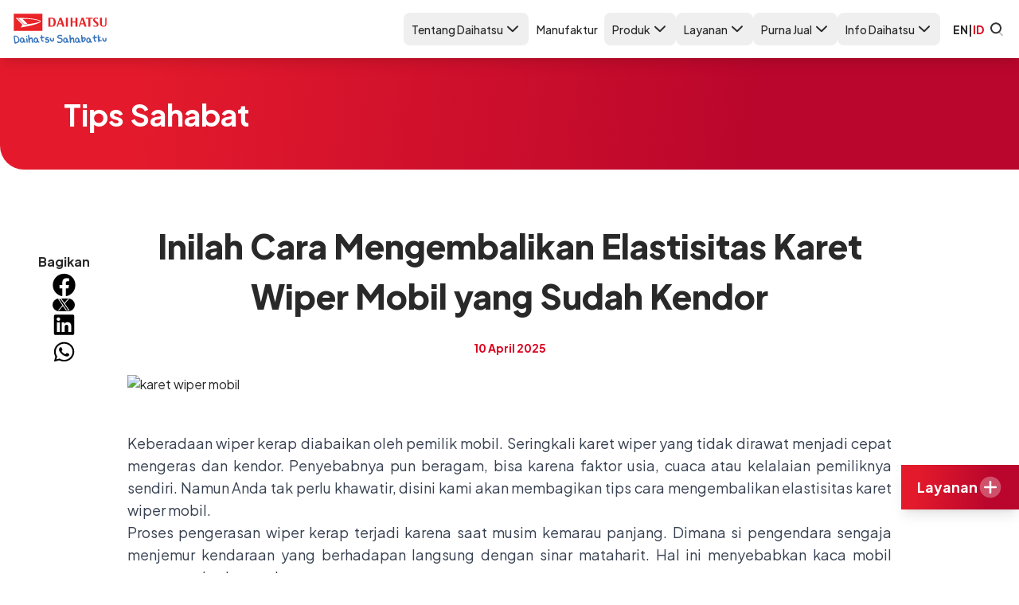

--- FILE ---
content_type: text/html
request_url: https://daihatsu.co.id/tips-and-event/tips-sahabat/detail-content/inilah-cara-mengembalikan-elastisitas-karet-wiper-mobil-yang-sudah-kendor/
body_size: 18002
content:
<!DOCTYPE html><html lang="id-ID" dir="ltr" data-capo> <head><meta charset="UTF-8"><meta name="description" content="Karet wiper memiliki elastisitas yang cukup tinggiInilah cara mengembalikan elastisitas karet wiper mobil yang sudah kendor!"><meta name="viewport" content="width=device-width"><link rel="icon" type="image/svg+xml" href="/favicon.ico"><meta name="generator" content="Astro v4.16.0"><title>Inilah Cara Mengembalikan Elastisitas Karet Wiper Mobil yang Sudah Kendor - Daihatsu Indonesia</title><link rel="canonical" href="https://daihatsu.co.id/tips-and-event/tips-sahabat/detail-content/inilah-cara-mengembalikan-elastisitas-karet-wiper-mobil-yang-sudah-kendor/"><link rel="preconnect" href="https://fonts.googleapis.com"><link rel="preconnect" href="https://fonts.gstatic.com" crossorigin><link rel="preload" href="https://fonts.googleapis.com/css2?family=Plus+Jakarta+Sans:wght@400;500;700;800&display=swap" as="style"><link href="https://fonts.googleapis.com/css2?family=Plus+Jakarta+Sans:wght@400;500;700;800&display=swap" rel="stylesheet" media="print" onload="this.media='all'"><link rel="alternate" href="https://daihatsu.co.id/tips-and-event/tips-sahabat/detail-content/inilah-cara-mengembalikan-elastisitas-karet-wiper-mobil-yang-sudah-kendor/" hreflang="id"><link rel="alternate" href="https://daihatsu.co.id/en/tips-and-event/tips-sahabat/detail-content/inilah-cara-mengembalikan-elastisitas-karet-wiper-mobil-yang-sudah-kendor/" hreflang="en"><!-- Google Tag Manager --><!-- End Google Tag Manager --><meta name="astro-view-transitions-enabled" content="true"><meta name="astro-view-transitions-fallback" content="animate"><style is:global>.astro-loading-indicator {
  pointer-events: none;
  background-color: red;
  position: fixed;
  z-index: 1031;
  top: 0;
  left: 0;
  width: 100%;
  height: 3px;
  transition: transform 300ms ease-out, opacity 150ms 150ms ease-in;
	transform: translate3d(0, 0, 0) scaleX(var(--progress, 0));
  transform-origin: 0;
}

[dir="rtl"] .astro-loading-indicator {
  transform-origin: 100% 0;
}
</style><script>(function(){const className = "astro-loading-indicator";
const animationDuration = 300;
const threshold = 200;

(() => {
  let progress = 0.25
  let opacity = 0
  /** @type {number | undefined} */
  let trickleInterval = undefined
  /** @type {number | undefined} */
  let thresholdTimeout = undefined;

  const element = document.createElement("div")
  element.classList.add(className)
  element.ariaHidden = "true"

  /** @param {typeof progress} _progress */
  const setProgress = (_progress) => {
    progress = _progress
    element.style.setProperty('--progress', String(progress))
  }

  /** @param {typeof opacity} _opacity */
  const setOpacity = (_opacity) => {
    opacity = _opacity
    element.style.setProperty('opacity', String(opacity))
  }

  setOpacity(opacity)

  document.addEventListener("DOMContentLoaded", () => {
    document.body.prepend(element)
  })

  document.addEventListener("astro:before-preparation", () => {
    thresholdTimeout = setTimeout(() => {
      setOpacity(1)
      trickleInterval = window.setInterval(() => {
        setProgress(progress + Math.random() * 0.03)
      }, animationDuration)
    }, threshold)
  })

  document.addEventListener("astro:before-swap", (ev) => {
    if (!thresholdTimeout) {
      return
    }
    window.clearTimeout(thresholdTimeout)

    ev.newDocument.body.prepend(element)
    window.clearInterval(trickleInterval)
    trickleInterval = undefined

    setProgress(1)
    window.setTimeout(() => {
      setOpacity(0)
    }, animationDuration / 2)

    window.setTimeout(() => {
      setProgress(0.25)
    }, animationDuration * 2)
  })
})()
})();</script><link rel="stylesheet" href="/_astro/_slug_.BXa0Z27b.css">
<link rel="stylesheet" href="/_astro/index.DNVz7T__.css">
<style>.astro-route-announcer{position:absolute;left:0;top:0;clip:rect(0 0 0 0);clip-path:inset(50%);overflow:hidden;white-space:nowrap;width:1px;height:1px}
</style><script type="module" src="/_astro/hoisted.CnapJldS.js"></script></head> <body> <noscript> <iframe src="https://www.googletagmanager.com/ns.html?id=GTM-MLSQLK" height="0" width="0" style="display:none;visibility:hidden">
      </iframe> </noscript> <div class="bg-white fixed inset-x-0 top-0 z-10 shadow-lg hidden lg:block"> <section class="max-w-[1440px] mx-auto py-4 flex justify-between px-4 2xl:px-0 relative max-w-[1440px] mx-auto">  <a href="/">  <img src="/_image?href=%2F_astro%2Fdaihatsu-logo.BoNA3CKt.svg&#38;w=120&#38;h=40&#38;f=svg" class="w-[120px] aspect-[3/1]" alt="Logo Daihatsu" loading="eager" width="120" height="40" decoding="async">  </a> <style>astro-island,astro-slot,astro-static-slot{display:contents}</style><script>(()=>{var e=async t=>{await(await t())()};(self.Astro||(self.Astro={})).only=e;window.dispatchEvent(new Event("astro:only"));})();;(()=>{var A=Object.defineProperty;var g=(i,o,a)=>o in i?A(i,o,{enumerable:!0,configurable:!0,writable:!0,value:a}):i[o]=a;var d=(i,o,a)=>g(i,typeof o!="symbol"?o+"":o,a);{let i={0:t=>m(t),1:t=>a(t),2:t=>new RegExp(t),3:t=>new Date(t),4:t=>new Map(a(t)),5:t=>new Set(a(t)),6:t=>BigInt(t),7:t=>new URL(t),8:t=>new Uint8Array(t),9:t=>new Uint16Array(t),10:t=>new Uint32Array(t),11:t=>1/0*t},o=t=>{let[l,e]=t;return l in i?i[l](e):void 0},a=t=>t.map(o),m=t=>typeof t!="object"||t===null?t:Object.fromEntries(Object.entries(t).map(([l,e])=>[l,o(e)]));class y extends HTMLElement{constructor(){super(...arguments);d(this,"Component");d(this,"hydrator");d(this,"hydrate",async()=>{var b;if(!this.hydrator||!this.isConnected)return;let e=(b=this.parentElement)==null?void 0:b.closest("astro-island[ssr]");if(e){e.addEventListener("astro:hydrate",this.hydrate,{once:!0});return}let c=this.querySelectorAll("astro-slot"),n={},h=this.querySelectorAll("template[data-astro-template]");for(let r of h){let s=r.closest(this.tagName);s!=null&&s.isSameNode(this)&&(n[r.getAttribute("data-astro-template")||"default"]=r.innerHTML,r.remove())}for(let r of c){let s=r.closest(this.tagName);s!=null&&s.isSameNode(this)&&(n[r.getAttribute("name")||"default"]=r.innerHTML)}let p;try{p=this.hasAttribute("props")?m(JSON.parse(this.getAttribute("props"))):{}}catch(r){let s=this.getAttribute("component-url")||"<unknown>",v=this.getAttribute("component-export");throw v&&(s+=` (export ${v})`),console.error(`[hydrate] Error parsing props for component ${s}`,this.getAttribute("props"),r),r}let u;await this.hydrator(this)(this.Component,p,n,{client:this.getAttribute("client")}),this.removeAttribute("ssr"),this.dispatchEvent(new CustomEvent("astro:hydrate"))});d(this,"unmount",()=>{this.isConnected||this.dispatchEvent(new CustomEvent("astro:unmount"))})}disconnectedCallback(){document.removeEventListener("astro:after-swap",this.unmount),document.addEventListener("astro:after-swap",this.unmount,{once:!0})}connectedCallback(){if(!this.hasAttribute("await-children")||document.readyState==="interactive"||document.readyState==="complete")this.childrenConnectedCallback();else{let e=()=>{document.removeEventListener("DOMContentLoaded",e),c.disconnect(),this.childrenConnectedCallback()},c=new MutationObserver(()=>{var n;((n=this.lastChild)==null?void 0:n.nodeType)===Node.COMMENT_NODE&&this.lastChild.nodeValue==="astro:end"&&(this.lastChild.remove(),e())});c.observe(this,{childList:!0}),document.addEventListener("DOMContentLoaded",e)}}async childrenConnectedCallback(){let e=this.getAttribute("before-hydration-url");e&&await import(e),this.start()}async start(){let e=JSON.parse(this.getAttribute("opts")),c=this.getAttribute("client");if(Astro[c]===void 0){window.addEventListener(`astro:${c}`,()=>this.start(),{once:!0});return}try{await Astro[c](async()=>{let n=this.getAttribute("renderer-url"),[h,{default:p}]=await Promise.all([import(this.getAttribute("component-url")),n?import(n):()=>()=>{}]),u=this.getAttribute("component-export")||"default";if(!u.includes("."))this.Component=h[u];else{this.Component=h;for(let f of u.split("."))this.Component=this.Component[f]}return this.hydrator=p,this.hydrate},e,this)}catch(n){console.error(`[astro-island] Error hydrating ${this.getAttribute("component-url")}`,n)}}attributeChangedCallback(){this.hydrate()}}d(y,"observedAttributes",["props"]),customElements.get("astro-island")||customElements.define("astro-island",y)}})();</script><script>(()=>{var e=async t=>{await(await t())()};(self.Astro||(self.Astro={})).load=e;window.dispatchEvent(new Event("astro:load"));})();</script><astro-island uid="1DMr7p" prefix="v12" component-url="/_astro/ListMenu.Dm6MaITY.js" component-export="default" renderer-url="/_astro/client.BN2Qlt1X.js" props="{&quot;products&quot;:[1,[[0,{&quot;id&quot;:[0,21],&quot;image&quot;:[0,&quot;f9eca073-ee99-497d-aef7-50a182e7bfb4&quot;],&quot;slug&quot;:[0,&quot;rocky-hybrid&quot;],&quot;tagline&quot;:[0,&quot;Believe In Real&quot;],&quot;image_mobile&quot;:[0,&quot;2f132563-9ec7-455b-9bbe-06c5ae40a23e&quot;],&quot;name&quot;:[0,&quot;Rocky e-Smart Hybrid&quot;],&quot;thumbnail&quot;:[0,&quot;https://cms-2023.daihatsu.co.id/assets/7927be54-98ab-411f-94f4-c6bfe998a8f7?quality=85&amp;fit=cover&amp;format=webp&quot;],&quot;banner&quot;:[0,&quot;https://cms-2023.daihatsu.co.id/assets/f9eca073-ee99-497d-aef7-50a182e7bfb4?quality=85&amp;fit=cover&amp;format=webp&quot;],&quot;alt_banner&quot;:[0,&quot;Rocky e-Smart Hybrid&quot;],&quot;alt_thumbnail&quot;:[0,&quot;Rocky e-Smart Hybrid&quot;],&quot;variants&quot;:[0],&quot;brochure&quot;:[0],&quot;minPrice&quot;:[0,&quot;299&quot;],&quot;maxPrice&quot;:[0,&quot;299&quot;]}],[0,{&quot;id&quot;:[0,13],&quot;image&quot;:[0,&quot;f82cfbcb-8aaf-4879-ac0b-fddef739cc7d&quot;],&quot;slug&quot;:[0,&quot;new-terios&quot;],&quot;tagline&quot;:[0,&quot;Sahabat Petualang&quot;],&quot;image_mobile&quot;:[0,&quot;61624192-46a1-4c3f-a4c7-37e6852000b2&quot;],&quot;name&quot;:[0,&quot;New Terios&quot;],&quot;thumbnail&quot;:[0,&quot;https://cms-2023.daihatsu.co.id/assets/d5f776e5-cc72-44b9-a7da-2d2b708f6d75?quality=85&amp;fit=cover&amp;format=webp&quot;],&quot;banner&quot;:[0,&quot;https://cms-2023.daihatsu.co.id/assets/841e0a3f-53e4-4e3f-8c34-f2569e1de2c5?quality=85&amp;fit=cover&amp;format=webp&quot;],&quot;alt_banner&quot;:[0,&quot;Mobil Daihatsu New Terios&quot;],&quot;alt_thumbnail&quot;:[0,&quot;Mobil Daihatsu New Terios&quot;],&quot;variants&quot;:[0],&quot;brochure&quot;:[0,&quot;https://cms-2023.daihatsu.co.id/assets/5f9c29e5-33ab-4f45-9788-5016a402c432?quality=85&amp;fit=cover&amp;format=webp&quot;],&quot;minPrice&quot;:[0,&quot;245&quot;],&quot;maxPrice&quot;:[0,&quot;311&quot;]}],[0,{&quot;id&quot;:[0,12],&quot;image&quot;:[0,&quot;72034e67-dbad-4e4c-82e0-34ae8f94a541&quot;],&quot;slug&quot;:[0,&quot;all-new-xenia&quot;],&quot;tagline&quot;:[0,&quot;Sahabat Keluarga&quot;],&quot;image_mobile&quot;:[0,&quot;image_mobile1636631988119.png&quot;],&quot;name&quot;:[0,&quot;All New Xenia&quot;],&quot;thumbnail&quot;:[0,&quot;https://cms-2023.daihatsu.co.id/assets/0537714b-e805-4ae2-9de9-26fe6b910a4e?quality=85&amp;fit=cover&amp;format=webp&quot;],&quot;banner&quot;:[0,&quot;https://cms-2023.daihatsu.co.id/assets/3d8d379a-1ec6-4248-8e6c-86fd09bd5b18?quality=85&amp;fit=cover&amp;format=webp&quot;],&quot;alt_banner&quot;:[0,&quot;Mobil Daihatsu All New Xenia&quot;],&quot;alt_thumbnail&quot;:[0,&quot;Mobil Daihatsu All New Xenia&quot;],&quot;variants&quot;:[0],&quot;brochure&quot;:[0,&quot;https://cms-2023.daihatsu.co.id/assets/dbfcc890-765d-49fd-9268-7118c3122ff2?quality=85&amp;fit=cover&amp;format=webp&quot;],&quot;minPrice&quot;:[0,&quot;226&quot;],&quot;maxPrice&quot;:[0,&quot;292&quot;]}],[0,{&quot;id&quot;:[0,7],&quot;image&quot;:[0,&quot;99ae1741-b18a-444d-b2bc-bf6267c8220f&quot;],&quot;slug&quot;:[0,&quot;sigra&quot;],&quot;tagline&quot;:[0,&quot;Sahabat Impian Keluarga&quot;],&quot;image_mobile&quot;:[0,&quot;image_mobile1588754529998.png&quot;],&quot;name&quot;:[0,&quot;New Sigra&quot;],&quot;thumbnail&quot;:[0,&quot;https://cms-2023.daihatsu.co.id/assets/b5112520-3eb2-4c5a-9f44-f583553c1a41?quality=85&amp;fit=cover&amp;format=webp&quot;],&quot;banner&quot;:[0,&quot;https://cms-2023.daihatsu.co.id/assets/1ce196a5-796f-4222-ae51-30fd7e27d8ec?quality=85&amp;fit=cover&amp;format=webp&quot;],&quot;alt_banner&quot;:[0,&quot;Banner Mobil Daihatsu Sigra&quot;],&quot;alt_thumbnail&quot;:[0,&quot;Mobil Daihatsu Sigra&quot;],&quot;variants&quot;:[0],&quot;brochure&quot;:[0,&quot;https://cms-2023.daihatsu.co.id/assets/d0654e55-15c9-45e3-9fae-1928e72d23db?quality=85&amp;fit=cover&amp;format=webp&quot;],&quot;minPrice&quot;:[0,&quot;141&quot;],&quot;maxPrice&quot;:[0,&quot;185&quot;]}],[0,{&quot;id&quot;:[0,22],&quot;image&quot;:[0,&quot;19be19a8-decf-4b07-a8e3-b45349958cd9&quot;],&quot;slug&quot;:[0,&quot;rocky&quot;],&quot;tagline&quot;:[0,&quot;Sahabat Eksis&quot;],&quot;image_mobile&quot;:[0,&quot;image_mobile1629888774428.png&quot;],&quot;name&quot;:[0,&quot;New Rocky&quot;],&quot;thumbnail&quot;:[0,&quot;https://cms-2023.daihatsu.co.id/assets/b3406da2-137a-4e71-8a23-3beaf6fa4a17?quality=85&amp;fit=cover&amp;format=webp&quot;],&quot;banner&quot;:[0,&quot;https://cms-2023.daihatsu.co.id/assets/93daf523-b3f5-4df1-a277-962822a2cbcb?quality=85&amp;fit=cover&amp;format=webp&quot;],&quot;alt_banner&quot;:[0,&quot;Banner Mobil Daihatsu Rocky&quot;],&quot;alt_thumbnail&quot;:[0,&quot;mobil Daihatsu Rocky&quot;],&quot;variants&quot;:[0],&quot;brochure&quot;:[0,&quot;https://cms-2023.daihatsu.co.id/assets/e0adcf27-155e-46c5-a513-e49c31f3e405?quality=85&amp;fit=cover&amp;format=webp&quot;],&quot;minPrice&quot;:[0,&quot;212&quot;],&quot;maxPrice&quot;:[0,&quot;290&quot;]}],[0,{&quot;id&quot;:[0,14],&quot;image&quot;:[0,&quot;c310d97a-0b34-4859-9bb5-ced33e5228d9&quot;],&quot;slug&quot;:[0,&quot;new-sirion&quot;],&quot;tagline&quot;:[0,&quot;Sahabat Muda&quot;],&quot;image_mobile&quot;:[0,&quot;image_mobile1588786222695.jpeg&quot;],&quot;name&quot;:[0,&quot;New Sirion&quot;],&quot;thumbnail&quot;:[0,&quot;https://cms-2023.daihatsu.co.id/assets/1422cb33-4747-470a-bae3-b272f3780643?quality=85&amp;fit=cover&amp;format=webp&quot;],&quot;banner&quot;:[0,&quot;https://cms-2023.daihatsu.co.id/assets/c76609e0-c792-42c6-a1a8-b21bce0f920b?quality=85&amp;fit=cover&amp;format=webp&quot;],&quot;alt_banner&quot;:[0,&quot;Banner Daihatsu New Sirion&quot;],&quot;alt_thumbnail&quot;:[0,&quot;Daihatsu New Sirion&quot;],&quot;variants&quot;:[0],&quot;brochure&quot;:[0,&quot;https://cms-2023.daihatsu.co.id/assets/fe331451-adec-431e-8714-ee7dc48b5ed5?quality=85&amp;fit=cover&amp;format=webp&quot;],&quot;minPrice&quot;:[0,&quot;233&quot;],&quot;maxPrice&quot;:[0,&quot;243&quot;]}],[0,{&quot;id&quot;:[0,3],&quot;image&quot;:[0,&quot;b119f9dc-ec71-4e0b-97fc-5d304a814cfa&quot;],&quot;slug&quot;:[0,&quot;ayla&quot;],&quot;tagline&quot;:[0,&quot;Sahabat Baru Keluarga&quot;],&quot;image_mobile&quot;:[0,&quot;image_mobile1589185536451.jpeg&quot;],&quot;name&quot;:[0,&quot;All New Ayla&quot;],&quot;thumbnail&quot;:[0,&quot;https://cms-2023.daihatsu.co.id/assets/4539bf50-adfc-4208-9112-4f16591e1d33?quality=85&amp;fit=cover&amp;format=webp&quot;],&quot;banner&quot;:[0,&quot;https://cms-2023.daihatsu.co.id/assets/153fe5e9-4b8e-46ee-9eb5-faf76cc7f126?quality=85&amp;fit=cover&amp;format=webp&quot;],&quot;alt_banner&quot;:[0,&quot;Mobil Daihatsu Ayla &quot;],&quot;alt_thumbnail&quot;:[0,&quot;Mobil Daihatsu Ayla &quot;],&quot;variants&quot;:[0],&quot;brochure&quot;:[0,&quot;https://cms-2023.daihatsu.co.id/assets/218c7314-2783-49f7-899e-3a9bee593ce8?quality=85&amp;fit=cover&amp;format=webp&quot;],&quot;minPrice&quot;:[0,&quot;138&quot;],&quot;maxPrice&quot;:[0,&quot;194&quot;]}],[0,{&quot;id&quot;:[0,16],&quot;image&quot;:[0,&quot;420d2025-872f-4eb2-b04e-dbc585204b01&quot;],&quot;slug&quot;:[0,&quot;luxio&quot;],&quot;tagline&quot;:[0,&quot;Sahabat Elegan&quot;],&quot;image_mobile&quot;:[0,&quot;image_mobile1588754469593.png&quot;],&quot;name&quot;:[0,&quot;Luxio&quot;],&quot;thumbnail&quot;:[0,&quot;https://cms-2023.daihatsu.co.id/assets/24aa9f51-9fbd-4c34-b4a4-4a17c4226e93?quality=85&amp;fit=cover&amp;format=webp&quot;],&quot;banner&quot;:[0,&quot;https://cms-2023.daihatsu.co.id/assets/8610fde0-cc76-406d-8bc4-16c620b73e0e?quality=85&amp;fit=cover&amp;format=webp&quot;],&quot;alt_banner&quot;:[0,&quot;mobil Daihatsu Luxio&quot;],&quot;alt_thumbnail&quot;:[0,&quot;mobil Daihatsu Luxio&quot;],&quot;variants&quot;:[0],&quot;brochure&quot;:[0,&quot;https://cms-2023.daihatsu.co.id/assets/ec571fcf-0d48-4a08-9529-38e5764a2088?quality=85&amp;fit=cover&amp;format=webp&quot;],&quot;minPrice&quot;:[0,&quot;240&quot;],&quot;maxPrice&quot;:[0,&quot;272&quot;]}],[0,{&quot;id&quot;:[0,17],&quot;image&quot;:[0,&quot;58b5661d-263c-44ea-984a-a466b6e766e4&quot;],&quot;slug&quot;:[0,&quot;granmax-mb&quot;],&quot;tagline&quot;:[0,&quot;Sahabat Bisnis&quot;],&quot;image_mobile&quot;:[0,&quot;image_mobile1589175270965.png&quot;],&quot;name&quot;:[0,&quot;Gran Max Minibus&quot;],&quot;thumbnail&quot;:[0,&quot;https://cms-2023.daihatsu.co.id/assets/6e0727be-080a-44a9-944d-3a20cb8b6e54?quality=85&amp;fit=cover&amp;format=webp&quot;],&quot;banner&quot;:[0,&quot;https://cms-2023.daihatsu.co.id/assets/014fae73-f8b5-40e4-9ed3-975be716ebf5?quality=85&amp;fit=cover&amp;format=webp&quot;],&quot;alt_banner&quot;:[0,&quot;Banner Mobil Daihatsu GranMax MB&quot;],&quot;alt_thumbnail&quot;:[0,&quot;Mobil Daihatsu GranMax MB&quot;],&quot;variants&quot;:[0],&quot;brochure&quot;:[0,&quot;https://cms-2023.daihatsu.co.id/assets/3ccfe451-09a4-4315-b2fc-49c2ba339a6e?quality=85&amp;fit=cover&amp;format=webp&quot;],&quot;minPrice&quot;:[0,&quot;176&quot;],&quot;maxPrice&quot;:[0,&quot;229&quot;]}],[0,{&quot;id&quot;:[0,18],&quot;image&quot;:[0,&quot;185a94b2-b5d8-429f-a040-7b7842ecc89d&quot;],&quot;slug&quot;:[0,&quot;granmax-pu&quot;],&quot;tagline&quot;:[0,&quot;Sahabat Bisnis&quot;],&quot;image_mobile&quot;:[0,&quot;image_mobile1628843622757.webp&quot;],&quot;name&quot;:[0,&quot;Gran Max Pick Up&quot;],&quot;thumbnail&quot;:[0,&quot;https://cms-2023.daihatsu.co.id/assets/93b13cf8-0f72-40f0-9f46-1ae06fcd02fd?quality=85&amp;fit=cover&amp;format=webp&quot;],&quot;banner&quot;:[0,&quot;https://cms-2023.daihatsu.co.id/assets/ee7be9df-459e-49fd-8b5c-8ca569efe86b?quality=85&amp;fit=cover&amp;format=webp&quot;],&quot;alt_banner&quot;:[0,&quot;Banner Mobil GranMax PU&quot;],&quot;alt_thumbnail&quot;:[0,&quot;mobil daihatsu GranMax PU&quot;],&quot;variants&quot;:[0],&quot;brochure&quot;:[0,&quot;https://cms-2023.daihatsu.co.id/assets/cdf6f7b8-9bce-4c13-a0b0-195db4439485?quality=85&amp;fit=cover&amp;format=webp&quot;],&quot;minPrice&quot;:[0,&quot;163&quot;],&quot;maxPrice&quot;:[0,&quot;176&quot;]}]]],&quot;menus&quot;:[1,[[0,{&quot;title&quot;:[0,&quot;Tentang Daihatsu&quot;],&quot;subMenus&quot;:[1,[[0,{&quot;title&quot;:[0,&quot;Profil Perusahaan&quot;],&quot;link&quot;:[0,&quot;/profile/about-us/&quot;],&quot;isActive&quot;:[0,false]}],[0,{&quot;title&quot;:[0,&quot;Sustainability&quot;],&quot;link&quot;:[0,&quot;/profile/sustainability/&quot;],&quot;isActive&quot;:[0,false]}],[0,{&quot;title&quot;:[0,&quot;Good Corporate Governance&quot;],&quot;link&quot;:[0,&quot;/profile/gcg/&quot;],&quot;isActive&quot;:[0,false]}],[0,{&quot;title&quot;:[0,&quot;CSR&quot;],&quot;link&quot;:[0,&quot;/profile/csr/&quot;],&quot;isActive&quot;:[0,false]}],[0,{&quot;title&quot;:[0,&quot;Karir&quot;],&quot;link&quot;:[0,&quot;/profile/career/&quot;],&quot;isActive&quot;:[0,false]}],[0,{&quot;title&quot;:[0,&quot;Penghargaan&quot;],&quot;link&quot;:[0,&quot;/profile/award/&quot;],&quot;isActive&quot;:[0,false]}],[0,{&quot;title&quot;:[0,&quot;FAQ&quot;],&quot;link&quot;:[0,&quot;/tips-and-event/faq/&quot;],&quot;isActive&quot;:[0,false]}],[0,{&quot;title&quot;:[0,&quot;Hubungi Kami&quot;],&quot;link&quot;:[0,&quot;/contact-us/&quot;],&quot;isActive&quot;:[0,false]}]]],&quot;key&quot;:[0,&quot;about&quot;]}],[0,{&quot;title&quot;:[0,&quot;Manufaktur&quot;],&quot;subMenus&quot;:[1,[[0,{&quot;title&quot;:[0,&quot;Manufaktur&quot;],&quot;link&quot;:[0,&quot;/manufacture/&quot;],&quot;isActive&quot;:[0,false]}]]],&quot;key&quot;:[0,&quot;manufacture&quot;],&quot;link&quot;:[0,&quot;/manufacture/&quot;]}],[0,{&quot;title&quot;:[0,&quot;Produk&quot;],&quot;subMenus&quot;:[1,[[0,{&quot;id&quot;:[0,21],&quot;image&quot;:[0,&quot;f9eca073-ee99-497d-aef7-50a182e7bfb4&quot;],&quot;slug&quot;:[0,&quot;rocky-hybrid&quot;],&quot;tagline&quot;:[0,&quot;Believe In Real&quot;],&quot;image_mobile&quot;:[0,&quot;2f132563-9ec7-455b-9bbe-06c5ae40a23e&quot;],&quot;name&quot;:[0,&quot;Rocky e-Smart Hybrid&quot;],&quot;thumbnail&quot;:[0,&quot;https://cms-2023.daihatsu.co.id/assets/7927be54-98ab-411f-94f4-c6bfe998a8f7?quality=85&amp;fit=cover&amp;format=webp&quot;],&quot;banner&quot;:[0,&quot;https://cms-2023.daihatsu.co.id/assets/f9eca073-ee99-497d-aef7-50a182e7bfb4?quality=85&amp;fit=cover&amp;format=webp&quot;],&quot;alt_banner&quot;:[0,&quot;Rocky e-Smart Hybrid&quot;],&quot;alt_thumbnail&quot;:[0,&quot;Rocky e-Smart Hybrid&quot;],&quot;variants&quot;:[0],&quot;brochure&quot;:[0],&quot;minPrice&quot;:[0,&quot;299&quot;],&quot;maxPrice&quot;:[0,&quot;299&quot;],&quot;title&quot;:[0,&quot;Rocky e-Smart Hybrid&quot;],&quot;link&quot;:[0,&quot;/product/rocky-hybrid&quot;],&quot;isActive&quot;:[0,false]}],[0,{&quot;id&quot;:[0,13],&quot;image&quot;:[0,&quot;f82cfbcb-8aaf-4879-ac0b-fddef739cc7d&quot;],&quot;slug&quot;:[0,&quot;new-terios&quot;],&quot;tagline&quot;:[0,&quot;Sahabat Petualang&quot;],&quot;image_mobile&quot;:[0,&quot;61624192-46a1-4c3f-a4c7-37e6852000b2&quot;],&quot;name&quot;:[0,&quot;New Terios&quot;],&quot;thumbnail&quot;:[0,&quot;https://cms-2023.daihatsu.co.id/assets/d5f776e5-cc72-44b9-a7da-2d2b708f6d75?quality=85&amp;fit=cover&amp;format=webp&quot;],&quot;banner&quot;:[0,&quot;https://cms-2023.daihatsu.co.id/assets/841e0a3f-53e4-4e3f-8c34-f2569e1de2c5?quality=85&amp;fit=cover&amp;format=webp&quot;],&quot;alt_banner&quot;:[0,&quot;Mobil Daihatsu New Terios&quot;],&quot;alt_thumbnail&quot;:[0,&quot;Mobil Daihatsu New Terios&quot;],&quot;variants&quot;:[0],&quot;brochure&quot;:[0,&quot;https://cms-2023.daihatsu.co.id/assets/5f9c29e5-33ab-4f45-9788-5016a402c432?quality=85&amp;fit=cover&amp;format=webp&quot;],&quot;minPrice&quot;:[0,&quot;245&quot;],&quot;maxPrice&quot;:[0,&quot;311&quot;],&quot;title&quot;:[0,&quot;New Terios&quot;],&quot;link&quot;:[0,&quot;/product/new-terios&quot;],&quot;isActive&quot;:[0,false]}],[0,{&quot;id&quot;:[0,12],&quot;image&quot;:[0,&quot;72034e67-dbad-4e4c-82e0-34ae8f94a541&quot;],&quot;slug&quot;:[0,&quot;all-new-xenia&quot;],&quot;tagline&quot;:[0,&quot;Sahabat Keluarga&quot;],&quot;image_mobile&quot;:[0,&quot;image_mobile1636631988119.png&quot;],&quot;name&quot;:[0,&quot;All New Xenia&quot;],&quot;thumbnail&quot;:[0,&quot;https://cms-2023.daihatsu.co.id/assets/0537714b-e805-4ae2-9de9-26fe6b910a4e?quality=85&amp;fit=cover&amp;format=webp&quot;],&quot;banner&quot;:[0,&quot;https://cms-2023.daihatsu.co.id/assets/3d8d379a-1ec6-4248-8e6c-86fd09bd5b18?quality=85&amp;fit=cover&amp;format=webp&quot;],&quot;alt_banner&quot;:[0,&quot;Mobil Daihatsu All New Xenia&quot;],&quot;alt_thumbnail&quot;:[0,&quot;Mobil Daihatsu All New Xenia&quot;],&quot;variants&quot;:[0],&quot;brochure&quot;:[0,&quot;https://cms-2023.daihatsu.co.id/assets/dbfcc890-765d-49fd-9268-7118c3122ff2?quality=85&amp;fit=cover&amp;format=webp&quot;],&quot;minPrice&quot;:[0,&quot;226&quot;],&quot;maxPrice&quot;:[0,&quot;292&quot;],&quot;title&quot;:[0,&quot;All New Xenia&quot;],&quot;link&quot;:[0,&quot;/product/all-new-xenia&quot;],&quot;isActive&quot;:[0,false]}],[0,{&quot;id&quot;:[0,7],&quot;image&quot;:[0,&quot;99ae1741-b18a-444d-b2bc-bf6267c8220f&quot;],&quot;slug&quot;:[0,&quot;sigra&quot;],&quot;tagline&quot;:[0,&quot;Sahabat Impian Keluarga&quot;],&quot;image_mobile&quot;:[0,&quot;image_mobile1588754529998.png&quot;],&quot;name&quot;:[0,&quot;New Sigra&quot;],&quot;thumbnail&quot;:[0,&quot;https://cms-2023.daihatsu.co.id/assets/b5112520-3eb2-4c5a-9f44-f583553c1a41?quality=85&amp;fit=cover&amp;format=webp&quot;],&quot;banner&quot;:[0,&quot;https://cms-2023.daihatsu.co.id/assets/1ce196a5-796f-4222-ae51-30fd7e27d8ec?quality=85&amp;fit=cover&amp;format=webp&quot;],&quot;alt_banner&quot;:[0,&quot;Banner Mobil Daihatsu Sigra&quot;],&quot;alt_thumbnail&quot;:[0,&quot;Mobil Daihatsu Sigra&quot;],&quot;variants&quot;:[0],&quot;brochure&quot;:[0,&quot;https://cms-2023.daihatsu.co.id/assets/d0654e55-15c9-45e3-9fae-1928e72d23db?quality=85&amp;fit=cover&amp;format=webp&quot;],&quot;minPrice&quot;:[0,&quot;141&quot;],&quot;maxPrice&quot;:[0,&quot;185&quot;],&quot;title&quot;:[0,&quot;New Sigra&quot;],&quot;link&quot;:[0,&quot;/product/sigra&quot;],&quot;isActive&quot;:[0,false]}],[0,{&quot;id&quot;:[0,22],&quot;image&quot;:[0,&quot;19be19a8-decf-4b07-a8e3-b45349958cd9&quot;],&quot;slug&quot;:[0,&quot;rocky&quot;],&quot;tagline&quot;:[0,&quot;Sahabat Eksis&quot;],&quot;image_mobile&quot;:[0,&quot;image_mobile1629888774428.png&quot;],&quot;name&quot;:[0,&quot;New Rocky&quot;],&quot;thumbnail&quot;:[0,&quot;https://cms-2023.daihatsu.co.id/assets/b3406da2-137a-4e71-8a23-3beaf6fa4a17?quality=85&amp;fit=cover&amp;format=webp&quot;],&quot;banner&quot;:[0,&quot;https://cms-2023.daihatsu.co.id/assets/93daf523-b3f5-4df1-a277-962822a2cbcb?quality=85&amp;fit=cover&amp;format=webp&quot;],&quot;alt_banner&quot;:[0,&quot;Banner Mobil Daihatsu Rocky&quot;],&quot;alt_thumbnail&quot;:[0,&quot;mobil Daihatsu Rocky&quot;],&quot;variants&quot;:[0],&quot;brochure&quot;:[0,&quot;https://cms-2023.daihatsu.co.id/assets/e0adcf27-155e-46c5-a513-e49c31f3e405?quality=85&amp;fit=cover&amp;format=webp&quot;],&quot;minPrice&quot;:[0,&quot;212&quot;],&quot;maxPrice&quot;:[0,&quot;290&quot;],&quot;title&quot;:[0,&quot;New Rocky&quot;],&quot;link&quot;:[0,&quot;/product/rocky&quot;],&quot;isActive&quot;:[0,false]}],[0,{&quot;id&quot;:[0,14],&quot;image&quot;:[0,&quot;c310d97a-0b34-4859-9bb5-ced33e5228d9&quot;],&quot;slug&quot;:[0,&quot;new-sirion&quot;],&quot;tagline&quot;:[0,&quot;Sahabat Muda&quot;],&quot;image_mobile&quot;:[0,&quot;image_mobile1588786222695.jpeg&quot;],&quot;name&quot;:[0,&quot;New Sirion&quot;],&quot;thumbnail&quot;:[0,&quot;https://cms-2023.daihatsu.co.id/assets/1422cb33-4747-470a-bae3-b272f3780643?quality=85&amp;fit=cover&amp;format=webp&quot;],&quot;banner&quot;:[0,&quot;https://cms-2023.daihatsu.co.id/assets/c76609e0-c792-42c6-a1a8-b21bce0f920b?quality=85&amp;fit=cover&amp;format=webp&quot;],&quot;alt_banner&quot;:[0,&quot;Banner Daihatsu New Sirion&quot;],&quot;alt_thumbnail&quot;:[0,&quot;Daihatsu New Sirion&quot;],&quot;variants&quot;:[0],&quot;brochure&quot;:[0,&quot;https://cms-2023.daihatsu.co.id/assets/fe331451-adec-431e-8714-ee7dc48b5ed5?quality=85&amp;fit=cover&amp;format=webp&quot;],&quot;minPrice&quot;:[0,&quot;233&quot;],&quot;maxPrice&quot;:[0,&quot;243&quot;],&quot;title&quot;:[0,&quot;New Sirion&quot;],&quot;link&quot;:[0,&quot;/product/new-sirion&quot;],&quot;isActive&quot;:[0,false]}],[0,{&quot;id&quot;:[0,3],&quot;image&quot;:[0,&quot;b119f9dc-ec71-4e0b-97fc-5d304a814cfa&quot;],&quot;slug&quot;:[0,&quot;ayla&quot;],&quot;tagline&quot;:[0,&quot;Sahabat Baru Keluarga&quot;],&quot;image_mobile&quot;:[0,&quot;image_mobile1589185536451.jpeg&quot;],&quot;name&quot;:[0,&quot;All New Ayla&quot;],&quot;thumbnail&quot;:[0,&quot;https://cms-2023.daihatsu.co.id/assets/4539bf50-adfc-4208-9112-4f16591e1d33?quality=85&amp;fit=cover&amp;format=webp&quot;],&quot;banner&quot;:[0,&quot;https://cms-2023.daihatsu.co.id/assets/153fe5e9-4b8e-46ee-9eb5-faf76cc7f126?quality=85&amp;fit=cover&amp;format=webp&quot;],&quot;alt_banner&quot;:[0,&quot;Mobil Daihatsu Ayla &quot;],&quot;alt_thumbnail&quot;:[0,&quot;Mobil Daihatsu Ayla &quot;],&quot;variants&quot;:[0],&quot;brochure&quot;:[0,&quot;https://cms-2023.daihatsu.co.id/assets/218c7314-2783-49f7-899e-3a9bee593ce8?quality=85&amp;fit=cover&amp;format=webp&quot;],&quot;minPrice&quot;:[0,&quot;138&quot;],&quot;maxPrice&quot;:[0,&quot;194&quot;],&quot;title&quot;:[0,&quot;All New Ayla&quot;],&quot;link&quot;:[0,&quot;/product/ayla&quot;],&quot;isActive&quot;:[0,false]}],[0,{&quot;id&quot;:[0,16],&quot;image&quot;:[0,&quot;420d2025-872f-4eb2-b04e-dbc585204b01&quot;],&quot;slug&quot;:[0,&quot;luxio&quot;],&quot;tagline&quot;:[0,&quot;Sahabat Elegan&quot;],&quot;image_mobile&quot;:[0,&quot;image_mobile1588754469593.png&quot;],&quot;name&quot;:[0,&quot;Luxio&quot;],&quot;thumbnail&quot;:[0,&quot;https://cms-2023.daihatsu.co.id/assets/24aa9f51-9fbd-4c34-b4a4-4a17c4226e93?quality=85&amp;fit=cover&amp;format=webp&quot;],&quot;banner&quot;:[0,&quot;https://cms-2023.daihatsu.co.id/assets/8610fde0-cc76-406d-8bc4-16c620b73e0e?quality=85&amp;fit=cover&amp;format=webp&quot;],&quot;alt_banner&quot;:[0,&quot;mobil Daihatsu Luxio&quot;],&quot;alt_thumbnail&quot;:[0,&quot;mobil Daihatsu Luxio&quot;],&quot;variants&quot;:[0],&quot;brochure&quot;:[0,&quot;https://cms-2023.daihatsu.co.id/assets/ec571fcf-0d48-4a08-9529-38e5764a2088?quality=85&amp;fit=cover&amp;format=webp&quot;],&quot;minPrice&quot;:[0,&quot;240&quot;],&quot;maxPrice&quot;:[0,&quot;272&quot;],&quot;title&quot;:[0,&quot;Luxio&quot;],&quot;link&quot;:[0,&quot;/product/luxio&quot;],&quot;isActive&quot;:[0,false]}],[0,{&quot;id&quot;:[0,17],&quot;image&quot;:[0,&quot;58b5661d-263c-44ea-984a-a466b6e766e4&quot;],&quot;slug&quot;:[0,&quot;granmax-mb&quot;],&quot;tagline&quot;:[0,&quot;Sahabat Bisnis&quot;],&quot;image_mobile&quot;:[0,&quot;image_mobile1589175270965.png&quot;],&quot;name&quot;:[0,&quot;Gran Max Minibus&quot;],&quot;thumbnail&quot;:[0,&quot;https://cms-2023.daihatsu.co.id/assets/6e0727be-080a-44a9-944d-3a20cb8b6e54?quality=85&amp;fit=cover&amp;format=webp&quot;],&quot;banner&quot;:[0,&quot;https://cms-2023.daihatsu.co.id/assets/014fae73-f8b5-40e4-9ed3-975be716ebf5?quality=85&amp;fit=cover&amp;format=webp&quot;],&quot;alt_banner&quot;:[0,&quot;Banner Mobil Daihatsu GranMax MB&quot;],&quot;alt_thumbnail&quot;:[0,&quot;Mobil Daihatsu GranMax MB&quot;],&quot;variants&quot;:[0],&quot;brochure&quot;:[0,&quot;https://cms-2023.daihatsu.co.id/assets/3ccfe451-09a4-4315-b2fc-49c2ba339a6e?quality=85&amp;fit=cover&amp;format=webp&quot;],&quot;minPrice&quot;:[0,&quot;176&quot;],&quot;maxPrice&quot;:[0,&quot;229&quot;],&quot;title&quot;:[0,&quot;Gran Max Minibus&quot;],&quot;link&quot;:[0,&quot;/product/granmax-mb&quot;],&quot;isActive&quot;:[0,false]}],[0,{&quot;id&quot;:[0,18],&quot;image&quot;:[0,&quot;185a94b2-b5d8-429f-a040-7b7842ecc89d&quot;],&quot;slug&quot;:[0,&quot;granmax-pu&quot;],&quot;tagline&quot;:[0,&quot;Sahabat Bisnis&quot;],&quot;image_mobile&quot;:[0,&quot;image_mobile1628843622757.webp&quot;],&quot;name&quot;:[0,&quot;Gran Max Pick Up&quot;],&quot;thumbnail&quot;:[0,&quot;https://cms-2023.daihatsu.co.id/assets/93b13cf8-0f72-40f0-9f46-1ae06fcd02fd?quality=85&amp;fit=cover&amp;format=webp&quot;],&quot;banner&quot;:[0,&quot;https://cms-2023.daihatsu.co.id/assets/ee7be9df-459e-49fd-8b5c-8ca569efe86b?quality=85&amp;fit=cover&amp;format=webp&quot;],&quot;alt_banner&quot;:[0,&quot;Banner Mobil GranMax PU&quot;],&quot;alt_thumbnail&quot;:[0,&quot;mobil daihatsu GranMax PU&quot;],&quot;variants&quot;:[0],&quot;brochure&quot;:[0,&quot;https://cms-2023.daihatsu.co.id/assets/cdf6f7b8-9bce-4c13-a0b0-195db4439485?quality=85&amp;fit=cover&amp;format=webp&quot;],&quot;minPrice&quot;:[0,&quot;163&quot;],&quot;maxPrice&quot;:[0,&quot;176&quot;],&quot;title&quot;:[0,&quot;Gran Max Pick Up&quot;],&quot;link&quot;:[0,&quot;/product/granmax-pu&quot;],&quot;isActive&quot;:[0,false]}]]],&quot;isProduct&quot;:[0,true]}],[0,{&quot;title&quot;:[0,&quot;Layanan&quot;],&quot;subMenus&quot;:[1,[[0,{&quot;title&quot;:[0,&quot;Katalog Mobil&quot;],&quot;link&quot;:[0,&quot;/profile/brosur/&quot;],&quot;isActive&quot;:[0,false]}],[0,{&quot;title&quot;:[0,&quot;Harga&quot;],&quot;link&quot;:[0,&quot;/price-list/&quot;],&quot;isActive&quot;:[0,false]}],[0,{&quot;title&quot;:[0,&quot;Dapatkan Penawaran&quot;],&quot;link&quot;:[0,&quot;/request-quotes/&quot;],&quot;isActive&quot;:[0,false]}],[0,{&quot;title&quot;:[0,&quot;Outlet&quot;],&quot;link&quot;:[0,&quot;/shopping/dealer/&quot;],&quot;isActive&quot;:[0,false]}],[0,{&quot;title&quot;:[0,&quot;Fleet&quot;],&quot;link&quot;:[0,&quot;/customer-fleet/&quot;],&quot;isActive&quot;:[0,false]}],[0,{&quot;title&quot;:[0,&quot;Tukar Tambah&quot;],&quot;link&quot;:[0,&quot;/ownership/used-car/&quot;],&quot;isActive&quot;:[0,false]}]]],&quot;key&quot;:[0,&quot;service&quot;]}],[0,{&quot;title&quot;:[0,&quot;Purna Jual&quot;],&quot;subMenus&quot;:[1,[[0,{&quot;title&quot;:[0,&quot;Garansi&quot;],&quot;link&quot;:[0,&quot;/ownership/warranty/&quot;],&quot;isActive&quot;:[0,false]}],[0,{&quot;title&quot;:[0,&quot;Special Service Campaign&quot;],&quot;link&quot;:[0,&quot;/ssc&quot;],&quot;isActive&quot;:[0,false]}],[0,{&quot;title&quot;:[0,&quot;Buku Panduan Pemilik Kendaraan&quot;],&quot;link&quot;:[0,&quot;/ownership/owners-manual/&quot;],&quot;isActive&quot;:[0,false]}],[0,{&quot;title&quot;:[0,&quot;Bengkel Kami&quot;],&quot;link&quot;:[0,&quot;/shopping/workshop/&quot;],&quot;isActive&quot;:[0,false]}],[0,{&quot;title&quot;:[0,&quot;Service Menu&quot;],&quot;link&quot;:[0,&quot;/ownership/service-menu/&quot;],&quot;isActive&quot;:[0,false]}],[0,{&quot;title&quot;:[0,&quot;Daihatsu Mobile Service&quot;],&quot;link&quot;:[0,&quot;/ownership/mobile-services/&quot;],&quot;isActive&quot;:[0,false]}],[0,{&quot;title&quot;:[0,&quot;Sparepart&quot;],&quot;link&quot;:[0,&quot;/sparepart/&quot;],&quot;isActive&quot;:[0,false]}]]],&quot;key&quot;:[0,&quot;afterSales&quot;]}],[0,{&quot;title&quot;:[0,&quot;Info Daihatsu&quot;],&quot;subMenus&quot;:[1,[[0,{&quot;title&quot;:[0,&quot;Berita&quot;],&quot;link&quot;:[0,&quot;/program-and-event/press-release/&quot;],&quot;isActive&quot;:[0,false]}],[0,{&quot;title&quot;:[0,&quot;Kegiatan&quot;],&quot;link&quot;:[0,&quot;/program-and-event/event/&quot;],&quot;isActive&quot;:[0,false]}],[0,{&quot;title&quot;:[0,&quot;Tips Sahabat&quot;],&quot;link&quot;:[0,&quot;/tips-and-event/tips-sahabat/&quot;],&quot;isActive&quot;:[0,false]}],[0,{&quot;title&quot;:[0,&quot;Media Sosial&quot;],&quot;link&quot;:[0,&quot;/program-and-event/social-buzz/&quot;],&quot;isActive&quot;:[0,false]}]]],&quot;key&quot;:[0,&quot;info&quot;]}]]],&quot;locale&quot;:[0,&quot;id&quot;]}" ssr="" client="load" opts="{&quot;name&quot;:&quot;ListMenu&quot;,&quot;value&quot;:true}" await-children=""><!--[--><div class="flex justify-end gap-4 items-center relative"><!--[--><!--[--><button class="flex gap-1 hover:bg-red-linear p-2 pl-2.5 rounded-lg hover:text-white items-center relative group font-medium text-sm">Tentang Daihatsu <svg xmlns="http://www.w3.org/2000/svg" width="24" height="25" viewbox="0 0 24 25" fill="currentColor" class="group-hover:scale-y-[-1]"><path d="M17.2929 8.58781C17.6834 8.19729 18.3166 8.19729 18.7071 8.58781C19.0976 8.97834 19.0976 9.6115 18.7071 10.002L12.7071 16.002C12.3285 16.3806 11.7189 16.3939 11.3243 16.0321L5.32428 10.5321C4.91716 10.1589 4.88965 9.52631 5.26285 9.1192C5.63604 8.71208 6.26861 8.68457 6.67572 9.05777L11.9699 13.9108L17.2929 8.58781Z" fill-rule="evenodd"></path></svg><!----></button><!--]--><!--[--><a href="/manufacture/" class="flex gap-1 hover:bg-red-linear p-2 pl-2.5 rounded-lg hover:text-white items-center relative group font-medium text-sm">Manufaktur</a><!--]--><!--[--><button class="flex gap-1 hover:bg-red-linear p-2 pl-2.5 rounded-lg hover:text-white items-center relative group font-medium text-sm">Produk <svg xmlns="http://www.w3.org/2000/svg" width="24" height="25" viewbox="0 0 24 25" fill="currentColor" class="group-hover:scale-y-[-1]"><path d="M17.2929 8.58781C17.6834 8.19729 18.3166 8.19729 18.7071 8.58781C19.0976 8.97834 19.0976 9.6115 18.7071 10.002L12.7071 16.002C12.3285 16.3806 11.7189 16.3939 11.3243 16.0321L5.32428 10.5321C4.91716 10.1589 4.88965 9.52631 5.26285 9.1192C5.63604 8.71208 6.26861 8.68457 6.67572 9.05777L11.9699 13.9108L17.2929 8.58781Z" fill-rule="evenodd"></path></svg><!----></button><!--]--><!--[--><button class="flex gap-1 hover:bg-red-linear p-2 pl-2.5 rounded-lg hover:text-white items-center relative group font-medium text-sm">Layanan <svg xmlns="http://www.w3.org/2000/svg" width="24" height="25" viewbox="0 0 24 25" fill="currentColor" class="group-hover:scale-y-[-1]"><path d="M17.2929 8.58781C17.6834 8.19729 18.3166 8.19729 18.7071 8.58781C19.0976 8.97834 19.0976 9.6115 18.7071 10.002L12.7071 16.002C12.3285 16.3806 11.7189 16.3939 11.3243 16.0321L5.32428 10.5321C4.91716 10.1589 4.88965 9.52631 5.26285 9.1192C5.63604 8.71208 6.26861 8.68457 6.67572 9.05777L11.9699 13.9108L17.2929 8.58781Z" fill-rule="evenodd"></path></svg><!----></button><!--]--><!--[--><button class="flex gap-1 hover:bg-red-linear p-2 pl-2.5 rounded-lg hover:text-white items-center relative group font-medium text-sm">Purna Jual <svg xmlns="http://www.w3.org/2000/svg" width="24" height="25" viewbox="0 0 24 25" fill="currentColor" class="group-hover:scale-y-[-1]"><path d="M17.2929 8.58781C17.6834 8.19729 18.3166 8.19729 18.7071 8.58781C19.0976 8.97834 19.0976 9.6115 18.7071 10.002L12.7071 16.002C12.3285 16.3806 11.7189 16.3939 11.3243 16.0321L5.32428 10.5321C4.91716 10.1589 4.88965 9.52631 5.26285 9.1192C5.63604 8.71208 6.26861 8.68457 6.67572 9.05777L11.9699 13.9108L17.2929 8.58781Z" fill-rule="evenodd"></path></svg><!----></button><!--]--><!--[--><button class="flex gap-1 hover:bg-red-linear p-2 pl-2.5 rounded-lg hover:text-white items-center relative group font-medium text-sm">Info Daihatsu <svg xmlns="http://www.w3.org/2000/svg" width="24" height="25" viewbox="0 0 24 25" fill="currentColor" class="group-hover:scale-y-[-1]"><path d="M17.2929 8.58781C17.6834 8.19729 18.3166 8.19729 18.7071 8.58781C19.0976 8.97834 19.0976 9.6115 18.7071 10.002L12.7071 16.002C12.3285 16.3806 11.7189 16.3939 11.3243 16.0321L5.32428 10.5321C4.91716 10.1589 4.88965 9.52631 5.26285 9.1192C5.63604 8.71208 6.26861 8.68457 6.67572 9.05777L11.9699 13.9108L17.2929 8.58781Z" fill-rule="evenodd"></path></svg><!----></button><!--]--><!--]--><!--[--><astro-slot> <ul class="flex p-1 pl-4 gap-1 text-sm font-semibold"> <li> <a href="/en/tips-and-event/tips-sahabat/detail-content/inilah-cara-mengembalikan-elastisitas-karet-wiper-mobil-yang-sudah-kendor/">EN</a> </li> <li>|</li> <li class="text-brand"> <a href="/tips-and-event/tips-sahabat/detail-content/inilah-cara-mengembalikan-elastisitas-karet-wiper-mobil-yang-sudah-kendor/">ID</a> </li> </ul> <astro-island uid="H9xl4" prefix="v11" component-url="/_astro/Search.DDrsfHld.js" component-export="default" renderer-url="/_astro/client.BN2Qlt1X.js" props="{&quot;products&quot;:[1,[[0,{&quot;id&quot;:[0,21],&quot;image&quot;:[0,&quot;f9eca073-ee99-497d-aef7-50a182e7bfb4&quot;],&quot;slug&quot;:[0,&quot;rocky-hybrid&quot;],&quot;tagline&quot;:[0,&quot;Believe In Real&quot;],&quot;image_mobile&quot;:[0,&quot;2f132563-9ec7-455b-9bbe-06c5ae40a23e&quot;],&quot;name&quot;:[0,&quot;Rocky e-Smart Hybrid&quot;],&quot;thumbnail&quot;:[0,&quot;https://cms-2023.daihatsu.co.id/assets/7927be54-98ab-411f-94f4-c6bfe998a8f7?quality=85&amp;fit=cover&amp;format=webp&quot;],&quot;banner&quot;:[0,&quot;https://cms-2023.daihatsu.co.id/assets/f9eca073-ee99-497d-aef7-50a182e7bfb4?quality=85&amp;fit=cover&amp;format=webp&quot;],&quot;alt_banner&quot;:[0,&quot;Rocky e-Smart Hybrid&quot;],&quot;alt_thumbnail&quot;:[0,&quot;Rocky e-Smart Hybrid&quot;],&quot;variants&quot;:[0],&quot;brochure&quot;:[0],&quot;minPrice&quot;:[0,&quot;299&quot;],&quot;maxPrice&quot;:[0,&quot;299&quot;]}],[0,{&quot;id&quot;:[0,13],&quot;image&quot;:[0,&quot;f82cfbcb-8aaf-4879-ac0b-fddef739cc7d&quot;],&quot;slug&quot;:[0,&quot;new-terios&quot;],&quot;tagline&quot;:[0,&quot;Sahabat Petualang&quot;],&quot;image_mobile&quot;:[0,&quot;61624192-46a1-4c3f-a4c7-37e6852000b2&quot;],&quot;name&quot;:[0,&quot;New Terios&quot;],&quot;thumbnail&quot;:[0,&quot;https://cms-2023.daihatsu.co.id/assets/d5f776e5-cc72-44b9-a7da-2d2b708f6d75?quality=85&amp;fit=cover&amp;format=webp&quot;],&quot;banner&quot;:[0,&quot;https://cms-2023.daihatsu.co.id/assets/841e0a3f-53e4-4e3f-8c34-f2569e1de2c5?quality=85&amp;fit=cover&amp;format=webp&quot;],&quot;alt_banner&quot;:[0,&quot;Mobil Daihatsu New Terios&quot;],&quot;alt_thumbnail&quot;:[0,&quot;Mobil Daihatsu New Terios&quot;],&quot;variants&quot;:[0],&quot;brochure&quot;:[0,&quot;https://cms-2023.daihatsu.co.id/assets/5f9c29e5-33ab-4f45-9788-5016a402c432?quality=85&amp;fit=cover&amp;format=webp&quot;],&quot;minPrice&quot;:[0,&quot;245&quot;],&quot;maxPrice&quot;:[0,&quot;311&quot;]}],[0,{&quot;id&quot;:[0,12],&quot;image&quot;:[0,&quot;72034e67-dbad-4e4c-82e0-34ae8f94a541&quot;],&quot;slug&quot;:[0,&quot;all-new-xenia&quot;],&quot;tagline&quot;:[0,&quot;Sahabat Keluarga&quot;],&quot;image_mobile&quot;:[0,&quot;image_mobile1636631988119.png&quot;],&quot;name&quot;:[0,&quot;All New Xenia&quot;],&quot;thumbnail&quot;:[0,&quot;https://cms-2023.daihatsu.co.id/assets/0537714b-e805-4ae2-9de9-26fe6b910a4e?quality=85&amp;fit=cover&amp;format=webp&quot;],&quot;banner&quot;:[0,&quot;https://cms-2023.daihatsu.co.id/assets/3d8d379a-1ec6-4248-8e6c-86fd09bd5b18?quality=85&amp;fit=cover&amp;format=webp&quot;],&quot;alt_banner&quot;:[0,&quot;Mobil Daihatsu All New Xenia&quot;],&quot;alt_thumbnail&quot;:[0,&quot;Mobil Daihatsu All New Xenia&quot;],&quot;variants&quot;:[0],&quot;brochure&quot;:[0,&quot;https://cms-2023.daihatsu.co.id/assets/dbfcc890-765d-49fd-9268-7118c3122ff2?quality=85&amp;fit=cover&amp;format=webp&quot;],&quot;minPrice&quot;:[0,&quot;226&quot;],&quot;maxPrice&quot;:[0,&quot;292&quot;]}],[0,{&quot;id&quot;:[0,7],&quot;image&quot;:[0,&quot;99ae1741-b18a-444d-b2bc-bf6267c8220f&quot;],&quot;slug&quot;:[0,&quot;sigra&quot;],&quot;tagline&quot;:[0,&quot;Sahabat Impian Keluarga&quot;],&quot;image_mobile&quot;:[0,&quot;image_mobile1588754529998.png&quot;],&quot;name&quot;:[0,&quot;New Sigra&quot;],&quot;thumbnail&quot;:[0,&quot;https://cms-2023.daihatsu.co.id/assets/b5112520-3eb2-4c5a-9f44-f583553c1a41?quality=85&amp;fit=cover&amp;format=webp&quot;],&quot;banner&quot;:[0,&quot;https://cms-2023.daihatsu.co.id/assets/1ce196a5-796f-4222-ae51-30fd7e27d8ec?quality=85&amp;fit=cover&amp;format=webp&quot;],&quot;alt_banner&quot;:[0,&quot;Banner Mobil Daihatsu Sigra&quot;],&quot;alt_thumbnail&quot;:[0,&quot;Mobil Daihatsu Sigra&quot;],&quot;variants&quot;:[0],&quot;brochure&quot;:[0,&quot;https://cms-2023.daihatsu.co.id/assets/d0654e55-15c9-45e3-9fae-1928e72d23db?quality=85&amp;fit=cover&amp;format=webp&quot;],&quot;minPrice&quot;:[0,&quot;141&quot;],&quot;maxPrice&quot;:[0,&quot;185&quot;]}],[0,{&quot;id&quot;:[0,22],&quot;image&quot;:[0,&quot;19be19a8-decf-4b07-a8e3-b45349958cd9&quot;],&quot;slug&quot;:[0,&quot;rocky&quot;],&quot;tagline&quot;:[0,&quot;Sahabat Eksis&quot;],&quot;image_mobile&quot;:[0,&quot;image_mobile1629888774428.png&quot;],&quot;name&quot;:[0,&quot;New Rocky&quot;],&quot;thumbnail&quot;:[0,&quot;https://cms-2023.daihatsu.co.id/assets/b3406da2-137a-4e71-8a23-3beaf6fa4a17?quality=85&amp;fit=cover&amp;format=webp&quot;],&quot;banner&quot;:[0,&quot;https://cms-2023.daihatsu.co.id/assets/93daf523-b3f5-4df1-a277-962822a2cbcb?quality=85&amp;fit=cover&amp;format=webp&quot;],&quot;alt_banner&quot;:[0,&quot;Banner Mobil Daihatsu Rocky&quot;],&quot;alt_thumbnail&quot;:[0,&quot;mobil Daihatsu Rocky&quot;],&quot;variants&quot;:[0],&quot;brochure&quot;:[0,&quot;https://cms-2023.daihatsu.co.id/assets/e0adcf27-155e-46c5-a513-e49c31f3e405?quality=85&amp;fit=cover&amp;format=webp&quot;],&quot;minPrice&quot;:[0,&quot;212&quot;],&quot;maxPrice&quot;:[0,&quot;290&quot;]}],[0,{&quot;id&quot;:[0,14],&quot;image&quot;:[0,&quot;c310d97a-0b34-4859-9bb5-ced33e5228d9&quot;],&quot;slug&quot;:[0,&quot;new-sirion&quot;],&quot;tagline&quot;:[0,&quot;Sahabat Muda&quot;],&quot;image_mobile&quot;:[0,&quot;image_mobile1588786222695.jpeg&quot;],&quot;name&quot;:[0,&quot;New Sirion&quot;],&quot;thumbnail&quot;:[0,&quot;https://cms-2023.daihatsu.co.id/assets/1422cb33-4747-470a-bae3-b272f3780643?quality=85&amp;fit=cover&amp;format=webp&quot;],&quot;banner&quot;:[0,&quot;https://cms-2023.daihatsu.co.id/assets/c76609e0-c792-42c6-a1a8-b21bce0f920b?quality=85&amp;fit=cover&amp;format=webp&quot;],&quot;alt_banner&quot;:[0,&quot;Banner Daihatsu New Sirion&quot;],&quot;alt_thumbnail&quot;:[0,&quot;Daihatsu New Sirion&quot;],&quot;variants&quot;:[0],&quot;brochure&quot;:[0,&quot;https://cms-2023.daihatsu.co.id/assets/fe331451-adec-431e-8714-ee7dc48b5ed5?quality=85&amp;fit=cover&amp;format=webp&quot;],&quot;minPrice&quot;:[0,&quot;233&quot;],&quot;maxPrice&quot;:[0,&quot;243&quot;]}],[0,{&quot;id&quot;:[0,3],&quot;image&quot;:[0,&quot;b119f9dc-ec71-4e0b-97fc-5d304a814cfa&quot;],&quot;slug&quot;:[0,&quot;ayla&quot;],&quot;tagline&quot;:[0,&quot;Sahabat Baru Keluarga&quot;],&quot;image_mobile&quot;:[0,&quot;image_mobile1589185536451.jpeg&quot;],&quot;name&quot;:[0,&quot;All New Ayla&quot;],&quot;thumbnail&quot;:[0,&quot;https://cms-2023.daihatsu.co.id/assets/4539bf50-adfc-4208-9112-4f16591e1d33?quality=85&amp;fit=cover&amp;format=webp&quot;],&quot;banner&quot;:[0,&quot;https://cms-2023.daihatsu.co.id/assets/153fe5e9-4b8e-46ee-9eb5-faf76cc7f126?quality=85&amp;fit=cover&amp;format=webp&quot;],&quot;alt_banner&quot;:[0,&quot;Mobil Daihatsu Ayla &quot;],&quot;alt_thumbnail&quot;:[0,&quot;Mobil Daihatsu Ayla &quot;],&quot;variants&quot;:[0],&quot;brochure&quot;:[0,&quot;https://cms-2023.daihatsu.co.id/assets/218c7314-2783-49f7-899e-3a9bee593ce8?quality=85&amp;fit=cover&amp;format=webp&quot;],&quot;minPrice&quot;:[0,&quot;138&quot;],&quot;maxPrice&quot;:[0,&quot;194&quot;]}],[0,{&quot;id&quot;:[0,16],&quot;image&quot;:[0,&quot;420d2025-872f-4eb2-b04e-dbc585204b01&quot;],&quot;slug&quot;:[0,&quot;luxio&quot;],&quot;tagline&quot;:[0,&quot;Sahabat Elegan&quot;],&quot;image_mobile&quot;:[0,&quot;image_mobile1588754469593.png&quot;],&quot;name&quot;:[0,&quot;Luxio&quot;],&quot;thumbnail&quot;:[0,&quot;https://cms-2023.daihatsu.co.id/assets/24aa9f51-9fbd-4c34-b4a4-4a17c4226e93?quality=85&amp;fit=cover&amp;format=webp&quot;],&quot;banner&quot;:[0,&quot;https://cms-2023.daihatsu.co.id/assets/8610fde0-cc76-406d-8bc4-16c620b73e0e?quality=85&amp;fit=cover&amp;format=webp&quot;],&quot;alt_banner&quot;:[0,&quot;mobil Daihatsu Luxio&quot;],&quot;alt_thumbnail&quot;:[0,&quot;mobil Daihatsu Luxio&quot;],&quot;variants&quot;:[0],&quot;brochure&quot;:[0,&quot;https://cms-2023.daihatsu.co.id/assets/ec571fcf-0d48-4a08-9529-38e5764a2088?quality=85&amp;fit=cover&amp;format=webp&quot;],&quot;minPrice&quot;:[0,&quot;240&quot;],&quot;maxPrice&quot;:[0,&quot;272&quot;]}],[0,{&quot;id&quot;:[0,17],&quot;image&quot;:[0,&quot;58b5661d-263c-44ea-984a-a466b6e766e4&quot;],&quot;slug&quot;:[0,&quot;granmax-mb&quot;],&quot;tagline&quot;:[0,&quot;Sahabat Bisnis&quot;],&quot;image_mobile&quot;:[0,&quot;image_mobile1589175270965.png&quot;],&quot;name&quot;:[0,&quot;Gran Max Minibus&quot;],&quot;thumbnail&quot;:[0,&quot;https://cms-2023.daihatsu.co.id/assets/6e0727be-080a-44a9-944d-3a20cb8b6e54?quality=85&amp;fit=cover&amp;format=webp&quot;],&quot;banner&quot;:[0,&quot;https://cms-2023.daihatsu.co.id/assets/014fae73-f8b5-40e4-9ed3-975be716ebf5?quality=85&amp;fit=cover&amp;format=webp&quot;],&quot;alt_banner&quot;:[0,&quot;Banner Mobil Daihatsu GranMax MB&quot;],&quot;alt_thumbnail&quot;:[0,&quot;Mobil Daihatsu GranMax MB&quot;],&quot;variants&quot;:[0],&quot;brochure&quot;:[0,&quot;https://cms-2023.daihatsu.co.id/assets/3ccfe451-09a4-4315-b2fc-49c2ba339a6e?quality=85&amp;fit=cover&amp;format=webp&quot;],&quot;minPrice&quot;:[0,&quot;176&quot;],&quot;maxPrice&quot;:[0,&quot;229&quot;]}],[0,{&quot;id&quot;:[0,18],&quot;image&quot;:[0,&quot;185a94b2-b5d8-429f-a040-7b7842ecc89d&quot;],&quot;slug&quot;:[0,&quot;granmax-pu&quot;],&quot;tagline&quot;:[0,&quot;Sahabat Bisnis&quot;],&quot;image_mobile&quot;:[0,&quot;image_mobile1628843622757.webp&quot;],&quot;name&quot;:[0,&quot;Gran Max Pick Up&quot;],&quot;thumbnail&quot;:[0,&quot;https://cms-2023.daihatsu.co.id/assets/93b13cf8-0f72-40f0-9f46-1ae06fcd02fd?quality=85&amp;fit=cover&amp;format=webp&quot;],&quot;banner&quot;:[0,&quot;https://cms-2023.daihatsu.co.id/assets/ee7be9df-459e-49fd-8b5c-8ca569efe86b?quality=85&amp;fit=cover&amp;format=webp&quot;],&quot;alt_banner&quot;:[0,&quot;Banner Mobil GranMax PU&quot;],&quot;alt_thumbnail&quot;:[0,&quot;mobil daihatsu GranMax PU&quot;],&quot;variants&quot;:[0],&quot;brochure&quot;:[0,&quot;https://cms-2023.daihatsu.co.id/assets/cdf6f7b8-9bce-4c13-a0b0-195db4439485?quality=85&amp;fit=cover&amp;format=webp&quot;],&quot;minPrice&quot;:[0,&quot;163&quot;],&quot;maxPrice&quot;:[0,&quot;176&quot;]}]]],&quot;locale&quot;:[0,&quot;id&quot;]}" ssr="" client="load" opts="{&quot;name&quot;:&quot;Search&quot;,&quot;value&quot;:true}" await-children=""><!--[--><svg xmlns="http://www.w3.org/2000/svg" width="24" height="25" viewbox="0 0 24 25" fill="none" class="cursor-pointer"><path opacity="0.3" d="M14.2929 17.002C13.9024 16.6115 13.9024 15.9783 14.2929 15.5878C14.6834 15.1973 15.3166 15.1973 15.7071 15.5878L19.7071 19.5878C20.0976 19.9783 20.0976 20.6115 19.7071 21.002C19.3166 21.3926 18.6834 21.3926 18.2929 21.002L14.2929 17.002Z" fill="#343434"></path><path fill-rule="evenodd" clip-rule="evenodd" d="M4 11.2949C4 15.1609 7.13401 18.2949 11 18.2949C14.866 18.2949 18 15.1609 18 11.2949C18 7.42893 14.866 4.29492 11 4.29492C7.13401 4.29492 4 7.42893 4 11.2949ZM16 11.2949C16 14.0563 13.7614 16.2949 11 16.2949C8.23858 16.2949 6 14.0563 6 11.2949C6 8.5335 8.23858 6.29492 11 6.29492C13.7614 6.29492 16 8.5335 16 11.2949Z" fill="#343434"></path></svg><!----><!--]--><template data-astro-template> <div class="absolute inset-x-0 translate-y-2 top-full rounded-[10px] bg-white [box-shadow:_0px_4px_9.4px_0px_rgba(0,_0,_0,_0.25)] p-8 pb-10 flex flex-col gap-y-8"> <div> <div class="text-2xl font-bold leading-loose"> Terakhir dicari </div> <astro-island uid="Z2iOVOK" component-url="/_astro/HistoryList.BH5_Qtcj.js" component-export="default" renderer-url="/_astro/client.BN2Qlt1X.js" props="{&quot;locale&quot;:[0,&quot;id&quot;]}" ssr="" client="only" opts="{&quot;name&quot;:&quot;HistoryList&quot;,&quot;value&quot;:&quot;vue&quot;}"></astro-island> </div> <div> <div class="text-2xl font-bold leading-loose"> Kata kunci populer </div> <ul> <li> <a href="/search/?query=Ayla"> Ayla </a> </li><li> <a href="/search/?query=xenia"> xenia </a> </li><li> <a href="/search/?query=terios"> terios </a> </li> </ul> </div> <div> <div class="text-2xl font-bold leading-loose"> Rekomendasi Produk </div> <ul class="flex"> <li class="flex-1"> <a href="/product/rocky-hybrid/" class="p-2.5 flex gap-2.5">  <img src="https://cms-2023.daihatsu.co.id/assets/7927be54-98ab-411f-94f4-c6bfe998a8f7?quality=85&fit=cover&format=webp" class="w-1/2 aspect-[2/1] object-contain" alt="Rocky e-Smart Hybrid" width="120" height="60" loading="lazy" decoding="async"> <div class="flex-1 text-sm"> <div class="font-bold text-nowrap text-red-600"> Rocky e-Smart Hybrid </div> <div>Believe In Real</div> </div>  </a> </li><li class="flex-1"> <a href="/product/new-terios/" class="p-2.5 flex gap-2.5">  <img src="https://cms-2023.daihatsu.co.id/assets/d5f776e5-cc72-44b9-a7da-2d2b708f6d75?quality=85&fit=cover&format=webp" class="w-1/2 aspect-[2/1] object-contain" alt="New Terios" width="120" height="60" loading="lazy" decoding="async"> <div class="flex-1 text-sm"> <div class="font-bold text-nowrap text-red-600"> New Terios </div> <div>Sahabat Petualang</div> </div>  </a> </li><li class="flex-1"> <a href="/product/all-new-xenia/" class="p-2.5 flex gap-2.5">  <img src="https://cms-2023.daihatsu.co.id/assets/0537714b-e805-4ae2-9de9-26fe6b910a4e?quality=85&fit=cover&format=webp" class="w-1/2 aspect-[2/1] object-contain" alt="All New Xenia" width="120" height="60" loading="lazy" decoding="async"> <div class="flex-1 text-sm"> <div class="font-bold text-nowrap text-red-600"> All New Xenia </div> <div>Sahabat Keluarga</div> </div>  </a> </li> </ul> </div> <div> <div class="text-2xl font-bold leading-loose">Lihat Pertanyaan</div> <div class="overflow-auto"> <div class="flex gap-8 text-white"> <a href="/tips-and-event/faq/" class="flex-1 p-5 flex gap-2.5 rounded-[10px] bg-red-linear text-lg font-medium items-center leading-none cursor-pointer min-w-max">  <img src="https://cms-2023.daihatsu.co.id/assets/c8ee066c-1086-4508-8231-d3812246f634?quality=85&fit=cover&format=webp" alt="icon" width="36" height="36" loading="lazy" decoding="async"> <div class="whitespace-nowrap w-auto">PRODUCT</div>  </a><a href="/tips-and-event/faq/" class="flex-1 p-5 flex gap-2.5 rounded-[10px] bg-red-linear text-lg font-medium items-center leading-none cursor-pointer min-w-max">  <img src="https://cms-2023.daihatsu.co.id/assets/71a1aa8a-8cf5-4379-b9b6-15b7c37a3740?quality=85&fit=cover&format=webp" alt="icon" width="36" height="36" loading="lazy" decoding="async"> <div class="whitespace-nowrap w-auto">KLUB</div>  </a><a href="/tips-and-event/faq/" class="flex-1 p-5 flex gap-2.5 rounded-[10px] bg-red-linear text-lg font-medium items-center leading-none cursor-pointer min-w-max">  <img src="https://cms-2023.daihatsu.co.id/assets/e7ddafda-342a-49e8-9635-67dbdf2cc207?quality=85&fit=cover&format=webp" alt="icon" width="36" height="36" loading="lazy" decoding="async"> <div class="whitespace-nowrap w-auto">After Sales Service</div>  </a><a href="/tips-and-event/faq/" class="flex-1 p-5 flex gap-2.5 rounded-[10px] bg-red-linear text-lg font-medium items-center leading-none cursor-pointer min-w-max">  <img src="https://cms-2023.daihatsu.co.id/assets/7284fd68-e643-453f-aa69-173e9b780031?quality=85&fit=cover&format=webp" alt="icon" width="36" height="36" loading="lazy" decoding="async"> <div class="whitespace-nowrap w-auto">CUSTOMER SATISFACTION</div>  </a> </div> </div> </div> </div> </template><!--astro:end--></astro-island> </astro-slot><!--]--></div><!----><!--]--><!--astro:end--></astro-island>  </section> </div> <astro-island uid="1EFPoT" component-url="/_astro/TopNavbarMobile.OksjT6iW.js" component-export="default" renderer-url="/_astro/client.BN2Qlt1X.js" props="{&quot;menus&quot;:[1,[[0,{&quot;title&quot;:[0,&quot;Tentang Daihatsu&quot;],&quot;subMenus&quot;:[1,[[0,{&quot;title&quot;:[0,&quot;Profil Perusahaan&quot;],&quot;link&quot;:[0,&quot;/profile/about-us/&quot;],&quot;isActive&quot;:[0,false]}],[0,{&quot;title&quot;:[0,&quot;Sustainability&quot;],&quot;link&quot;:[0,&quot;/profile/sustainability/&quot;],&quot;isActive&quot;:[0,false]}],[0,{&quot;title&quot;:[0,&quot;Good Corporate Governance&quot;],&quot;link&quot;:[0,&quot;/profile/gcg/&quot;],&quot;isActive&quot;:[0,false]}],[0,{&quot;title&quot;:[0,&quot;CSR&quot;],&quot;link&quot;:[0,&quot;/profile/csr/&quot;],&quot;isActive&quot;:[0,false]}],[0,{&quot;title&quot;:[0,&quot;Karir&quot;],&quot;link&quot;:[0,&quot;/profile/career/&quot;],&quot;isActive&quot;:[0,false]}],[0,{&quot;title&quot;:[0,&quot;Penghargaan&quot;],&quot;link&quot;:[0,&quot;/profile/award/&quot;],&quot;isActive&quot;:[0,false]}],[0,{&quot;title&quot;:[0,&quot;FAQ&quot;],&quot;link&quot;:[0,&quot;/tips-and-event/faq/&quot;],&quot;isActive&quot;:[0,false]}],[0,{&quot;title&quot;:[0,&quot;Hubungi Kami&quot;],&quot;link&quot;:[0,&quot;/contact-us/&quot;],&quot;isActive&quot;:[0,false]}]]],&quot;key&quot;:[0,&quot;about&quot;]}],[0,{&quot;title&quot;:[0,&quot;Manufaktur&quot;],&quot;subMenus&quot;:[1,[[0,{&quot;title&quot;:[0,&quot;Manufaktur&quot;],&quot;link&quot;:[0,&quot;/manufacture/&quot;],&quot;isActive&quot;:[0,false]}]]],&quot;key&quot;:[0,&quot;manufacture&quot;],&quot;link&quot;:[0,&quot;/manufacture/&quot;]}],[0,{&quot;title&quot;:[0,&quot;Produk&quot;],&quot;subMenus&quot;:[1,[[0,{&quot;id&quot;:[0,21],&quot;image&quot;:[0,&quot;f9eca073-ee99-497d-aef7-50a182e7bfb4&quot;],&quot;slug&quot;:[0,&quot;rocky-hybrid&quot;],&quot;tagline&quot;:[0,&quot;Believe In Real&quot;],&quot;image_mobile&quot;:[0,&quot;2f132563-9ec7-455b-9bbe-06c5ae40a23e&quot;],&quot;name&quot;:[0,&quot;Rocky e-Smart Hybrid&quot;],&quot;thumbnail&quot;:[0,&quot;https://cms-2023.daihatsu.co.id/assets/7927be54-98ab-411f-94f4-c6bfe998a8f7?quality=85&amp;fit=cover&amp;format=webp&quot;],&quot;banner&quot;:[0,&quot;https://cms-2023.daihatsu.co.id/assets/f9eca073-ee99-497d-aef7-50a182e7bfb4?quality=85&amp;fit=cover&amp;format=webp&quot;],&quot;alt_banner&quot;:[0,&quot;Rocky e-Smart Hybrid&quot;],&quot;alt_thumbnail&quot;:[0,&quot;Rocky e-Smart Hybrid&quot;],&quot;variants&quot;:[0],&quot;brochure&quot;:[0],&quot;minPrice&quot;:[0,&quot;299&quot;],&quot;maxPrice&quot;:[0,&quot;299&quot;],&quot;title&quot;:[0,&quot;Rocky e-Smart Hybrid&quot;],&quot;link&quot;:[0,&quot;/product/rocky-hybrid&quot;],&quot;isActive&quot;:[0,false]}],[0,{&quot;id&quot;:[0,13],&quot;image&quot;:[0,&quot;f82cfbcb-8aaf-4879-ac0b-fddef739cc7d&quot;],&quot;slug&quot;:[0,&quot;new-terios&quot;],&quot;tagline&quot;:[0,&quot;Sahabat Petualang&quot;],&quot;image_mobile&quot;:[0,&quot;61624192-46a1-4c3f-a4c7-37e6852000b2&quot;],&quot;name&quot;:[0,&quot;New Terios&quot;],&quot;thumbnail&quot;:[0,&quot;https://cms-2023.daihatsu.co.id/assets/d5f776e5-cc72-44b9-a7da-2d2b708f6d75?quality=85&amp;fit=cover&amp;format=webp&quot;],&quot;banner&quot;:[0,&quot;https://cms-2023.daihatsu.co.id/assets/841e0a3f-53e4-4e3f-8c34-f2569e1de2c5?quality=85&amp;fit=cover&amp;format=webp&quot;],&quot;alt_banner&quot;:[0,&quot;Mobil Daihatsu New Terios&quot;],&quot;alt_thumbnail&quot;:[0,&quot;Mobil Daihatsu New Terios&quot;],&quot;variants&quot;:[0],&quot;brochure&quot;:[0,&quot;https://cms-2023.daihatsu.co.id/assets/5f9c29e5-33ab-4f45-9788-5016a402c432?quality=85&amp;fit=cover&amp;format=webp&quot;],&quot;minPrice&quot;:[0,&quot;245&quot;],&quot;maxPrice&quot;:[0,&quot;311&quot;],&quot;title&quot;:[0,&quot;New Terios&quot;],&quot;link&quot;:[0,&quot;/product/new-terios&quot;],&quot;isActive&quot;:[0,false]}],[0,{&quot;id&quot;:[0,12],&quot;image&quot;:[0,&quot;72034e67-dbad-4e4c-82e0-34ae8f94a541&quot;],&quot;slug&quot;:[0,&quot;all-new-xenia&quot;],&quot;tagline&quot;:[0,&quot;Sahabat Keluarga&quot;],&quot;image_mobile&quot;:[0,&quot;image_mobile1636631988119.png&quot;],&quot;name&quot;:[0,&quot;All New Xenia&quot;],&quot;thumbnail&quot;:[0,&quot;https://cms-2023.daihatsu.co.id/assets/0537714b-e805-4ae2-9de9-26fe6b910a4e?quality=85&amp;fit=cover&amp;format=webp&quot;],&quot;banner&quot;:[0,&quot;https://cms-2023.daihatsu.co.id/assets/3d8d379a-1ec6-4248-8e6c-86fd09bd5b18?quality=85&amp;fit=cover&amp;format=webp&quot;],&quot;alt_banner&quot;:[0,&quot;Mobil Daihatsu All New Xenia&quot;],&quot;alt_thumbnail&quot;:[0,&quot;Mobil Daihatsu All New Xenia&quot;],&quot;variants&quot;:[0],&quot;brochure&quot;:[0,&quot;https://cms-2023.daihatsu.co.id/assets/dbfcc890-765d-49fd-9268-7118c3122ff2?quality=85&amp;fit=cover&amp;format=webp&quot;],&quot;minPrice&quot;:[0,&quot;226&quot;],&quot;maxPrice&quot;:[0,&quot;292&quot;],&quot;title&quot;:[0,&quot;All New Xenia&quot;],&quot;link&quot;:[0,&quot;/product/all-new-xenia&quot;],&quot;isActive&quot;:[0,false]}],[0,{&quot;id&quot;:[0,7],&quot;image&quot;:[0,&quot;99ae1741-b18a-444d-b2bc-bf6267c8220f&quot;],&quot;slug&quot;:[0,&quot;sigra&quot;],&quot;tagline&quot;:[0,&quot;Sahabat Impian Keluarga&quot;],&quot;image_mobile&quot;:[0,&quot;image_mobile1588754529998.png&quot;],&quot;name&quot;:[0,&quot;New Sigra&quot;],&quot;thumbnail&quot;:[0,&quot;https://cms-2023.daihatsu.co.id/assets/b5112520-3eb2-4c5a-9f44-f583553c1a41?quality=85&amp;fit=cover&amp;format=webp&quot;],&quot;banner&quot;:[0,&quot;https://cms-2023.daihatsu.co.id/assets/1ce196a5-796f-4222-ae51-30fd7e27d8ec?quality=85&amp;fit=cover&amp;format=webp&quot;],&quot;alt_banner&quot;:[0,&quot;Banner Mobil Daihatsu Sigra&quot;],&quot;alt_thumbnail&quot;:[0,&quot;Mobil Daihatsu Sigra&quot;],&quot;variants&quot;:[0],&quot;brochure&quot;:[0,&quot;https://cms-2023.daihatsu.co.id/assets/d0654e55-15c9-45e3-9fae-1928e72d23db?quality=85&amp;fit=cover&amp;format=webp&quot;],&quot;minPrice&quot;:[0,&quot;141&quot;],&quot;maxPrice&quot;:[0,&quot;185&quot;],&quot;title&quot;:[0,&quot;New Sigra&quot;],&quot;link&quot;:[0,&quot;/product/sigra&quot;],&quot;isActive&quot;:[0,false]}],[0,{&quot;id&quot;:[0,22],&quot;image&quot;:[0,&quot;19be19a8-decf-4b07-a8e3-b45349958cd9&quot;],&quot;slug&quot;:[0,&quot;rocky&quot;],&quot;tagline&quot;:[0,&quot;Sahabat Eksis&quot;],&quot;image_mobile&quot;:[0,&quot;image_mobile1629888774428.png&quot;],&quot;name&quot;:[0,&quot;New Rocky&quot;],&quot;thumbnail&quot;:[0,&quot;https://cms-2023.daihatsu.co.id/assets/b3406da2-137a-4e71-8a23-3beaf6fa4a17?quality=85&amp;fit=cover&amp;format=webp&quot;],&quot;banner&quot;:[0,&quot;https://cms-2023.daihatsu.co.id/assets/93daf523-b3f5-4df1-a277-962822a2cbcb?quality=85&amp;fit=cover&amp;format=webp&quot;],&quot;alt_banner&quot;:[0,&quot;Banner Mobil Daihatsu Rocky&quot;],&quot;alt_thumbnail&quot;:[0,&quot;mobil Daihatsu Rocky&quot;],&quot;variants&quot;:[0],&quot;brochure&quot;:[0,&quot;https://cms-2023.daihatsu.co.id/assets/e0adcf27-155e-46c5-a513-e49c31f3e405?quality=85&amp;fit=cover&amp;format=webp&quot;],&quot;minPrice&quot;:[0,&quot;212&quot;],&quot;maxPrice&quot;:[0,&quot;290&quot;],&quot;title&quot;:[0,&quot;New Rocky&quot;],&quot;link&quot;:[0,&quot;/product/rocky&quot;],&quot;isActive&quot;:[0,false]}],[0,{&quot;id&quot;:[0,14],&quot;image&quot;:[0,&quot;c310d97a-0b34-4859-9bb5-ced33e5228d9&quot;],&quot;slug&quot;:[0,&quot;new-sirion&quot;],&quot;tagline&quot;:[0,&quot;Sahabat Muda&quot;],&quot;image_mobile&quot;:[0,&quot;image_mobile1588786222695.jpeg&quot;],&quot;name&quot;:[0,&quot;New Sirion&quot;],&quot;thumbnail&quot;:[0,&quot;https://cms-2023.daihatsu.co.id/assets/1422cb33-4747-470a-bae3-b272f3780643?quality=85&amp;fit=cover&amp;format=webp&quot;],&quot;banner&quot;:[0,&quot;https://cms-2023.daihatsu.co.id/assets/c76609e0-c792-42c6-a1a8-b21bce0f920b?quality=85&amp;fit=cover&amp;format=webp&quot;],&quot;alt_banner&quot;:[0,&quot;Banner Daihatsu New Sirion&quot;],&quot;alt_thumbnail&quot;:[0,&quot;Daihatsu New Sirion&quot;],&quot;variants&quot;:[0],&quot;brochure&quot;:[0,&quot;https://cms-2023.daihatsu.co.id/assets/fe331451-adec-431e-8714-ee7dc48b5ed5?quality=85&amp;fit=cover&amp;format=webp&quot;],&quot;minPrice&quot;:[0,&quot;233&quot;],&quot;maxPrice&quot;:[0,&quot;243&quot;],&quot;title&quot;:[0,&quot;New Sirion&quot;],&quot;link&quot;:[0,&quot;/product/new-sirion&quot;],&quot;isActive&quot;:[0,false]}],[0,{&quot;id&quot;:[0,3],&quot;image&quot;:[0,&quot;b119f9dc-ec71-4e0b-97fc-5d304a814cfa&quot;],&quot;slug&quot;:[0,&quot;ayla&quot;],&quot;tagline&quot;:[0,&quot;Sahabat Baru Keluarga&quot;],&quot;image_mobile&quot;:[0,&quot;image_mobile1589185536451.jpeg&quot;],&quot;name&quot;:[0,&quot;All New Ayla&quot;],&quot;thumbnail&quot;:[0,&quot;https://cms-2023.daihatsu.co.id/assets/4539bf50-adfc-4208-9112-4f16591e1d33?quality=85&amp;fit=cover&amp;format=webp&quot;],&quot;banner&quot;:[0,&quot;https://cms-2023.daihatsu.co.id/assets/153fe5e9-4b8e-46ee-9eb5-faf76cc7f126?quality=85&amp;fit=cover&amp;format=webp&quot;],&quot;alt_banner&quot;:[0,&quot;Mobil Daihatsu Ayla &quot;],&quot;alt_thumbnail&quot;:[0,&quot;Mobil Daihatsu Ayla &quot;],&quot;variants&quot;:[0],&quot;brochure&quot;:[0,&quot;https://cms-2023.daihatsu.co.id/assets/218c7314-2783-49f7-899e-3a9bee593ce8?quality=85&amp;fit=cover&amp;format=webp&quot;],&quot;minPrice&quot;:[0,&quot;138&quot;],&quot;maxPrice&quot;:[0,&quot;194&quot;],&quot;title&quot;:[0,&quot;All New Ayla&quot;],&quot;link&quot;:[0,&quot;/product/ayla&quot;],&quot;isActive&quot;:[0,false]}],[0,{&quot;id&quot;:[0,16],&quot;image&quot;:[0,&quot;420d2025-872f-4eb2-b04e-dbc585204b01&quot;],&quot;slug&quot;:[0,&quot;luxio&quot;],&quot;tagline&quot;:[0,&quot;Sahabat Elegan&quot;],&quot;image_mobile&quot;:[0,&quot;image_mobile1588754469593.png&quot;],&quot;name&quot;:[0,&quot;Luxio&quot;],&quot;thumbnail&quot;:[0,&quot;https://cms-2023.daihatsu.co.id/assets/24aa9f51-9fbd-4c34-b4a4-4a17c4226e93?quality=85&amp;fit=cover&amp;format=webp&quot;],&quot;banner&quot;:[0,&quot;https://cms-2023.daihatsu.co.id/assets/8610fde0-cc76-406d-8bc4-16c620b73e0e?quality=85&amp;fit=cover&amp;format=webp&quot;],&quot;alt_banner&quot;:[0,&quot;mobil Daihatsu Luxio&quot;],&quot;alt_thumbnail&quot;:[0,&quot;mobil Daihatsu Luxio&quot;],&quot;variants&quot;:[0],&quot;brochure&quot;:[0,&quot;https://cms-2023.daihatsu.co.id/assets/ec571fcf-0d48-4a08-9529-38e5764a2088?quality=85&amp;fit=cover&amp;format=webp&quot;],&quot;minPrice&quot;:[0,&quot;240&quot;],&quot;maxPrice&quot;:[0,&quot;272&quot;],&quot;title&quot;:[0,&quot;Luxio&quot;],&quot;link&quot;:[0,&quot;/product/luxio&quot;],&quot;isActive&quot;:[0,false]}],[0,{&quot;id&quot;:[0,17],&quot;image&quot;:[0,&quot;58b5661d-263c-44ea-984a-a466b6e766e4&quot;],&quot;slug&quot;:[0,&quot;granmax-mb&quot;],&quot;tagline&quot;:[0,&quot;Sahabat Bisnis&quot;],&quot;image_mobile&quot;:[0,&quot;image_mobile1589175270965.png&quot;],&quot;name&quot;:[0,&quot;Gran Max Minibus&quot;],&quot;thumbnail&quot;:[0,&quot;https://cms-2023.daihatsu.co.id/assets/6e0727be-080a-44a9-944d-3a20cb8b6e54?quality=85&amp;fit=cover&amp;format=webp&quot;],&quot;banner&quot;:[0,&quot;https://cms-2023.daihatsu.co.id/assets/014fae73-f8b5-40e4-9ed3-975be716ebf5?quality=85&amp;fit=cover&amp;format=webp&quot;],&quot;alt_banner&quot;:[0,&quot;Banner Mobil Daihatsu GranMax MB&quot;],&quot;alt_thumbnail&quot;:[0,&quot;Mobil Daihatsu GranMax MB&quot;],&quot;variants&quot;:[0],&quot;brochure&quot;:[0,&quot;https://cms-2023.daihatsu.co.id/assets/3ccfe451-09a4-4315-b2fc-49c2ba339a6e?quality=85&amp;fit=cover&amp;format=webp&quot;],&quot;minPrice&quot;:[0,&quot;176&quot;],&quot;maxPrice&quot;:[0,&quot;229&quot;],&quot;title&quot;:[0,&quot;Gran Max Minibus&quot;],&quot;link&quot;:[0,&quot;/product/granmax-mb&quot;],&quot;isActive&quot;:[0,false]}],[0,{&quot;id&quot;:[0,18],&quot;image&quot;:[0,&quot;185a94b2-b5d8-429f-a040-7b7842ecc89d&quot;],&quot;slug&quot;:[0,&quot;granmax-pu&quot;],&quot;tagline&quot;:[0,&quot;Sahabat Bisnis&quot;],&quot;image_mobile&quot;:[0,&quot;image_mobile1628843622757.webp&quot;],&quot;name&quot;:[0,&quot;Gran Max Pick Up&quot;],&quot;thumbnail&quot;:[0,&quot;https://cms-2023.daihatsu.co.id/assets/93b13cf8-0f72-40f0-9f46-1ae06fcd02fd?quality=85&amp;fit=cover&amp;format=webp&quot;],&quot;banner&quot;:[0,&quot;https://cms-2023.daihatsu.co.id/assets/ee7be9df-459e-49fd-8b5c-8ca569efe86b?quality=85&amp;fit=cover&amp;format=webp&quot;],&quot;alt_banner&quot;:[0,&quot;Banner Mobil GranMax PU&quot;],&quot;alt_thumbnail&quot;:[0,&quot;mobil daihatsu GranMax PU&quot;],&quot;variants&quot;:[0],&quot;brochure&quot;:[0,&quot;https://cms-2023.daihatsu.co.id/assets/cdf6f7b8-9bce-4c13-a0b0-195db4439485?quality=85&amp;fit=cover&amp;format=webp&quot;],&quot;minPrice&quot;:[0,&quot;163&quot;],&quot;maxPrice&quot;:[0,&quot;176&quot;],&quot;title&quot;:[0,&quot;Gran Max Pick Up&quot;],&quot;link&quot;:[0,&quot;/product/granmax-pu&quot;],&quot;isActive&quot;:[0,false]}]]],&quot;isProduct&quot;:[0,true]}],[0,{&quot;title&quot;:[0,&quot;Layanan&quot;],&quot;subMenus&quot;:[1,[[0,{&quot;title&quot;:[0,&quot;Katalog Mobil&quot;],&quot;link&quot;:[0,&quot;/profile/brosur/&quot;],&quot;isActive&quot;:[0,false]}],[0,{&quot;title&quot;:[0,&quot;Harga&quot;],&quot;link&quot;:[0,&quot;/price-list/&quot;],&quot;isActive&quot;:[0,false]}],[0,{&quot;title&quot;:[0,&quot;Dapatkan Penawaran&quot;],&quot;link&quot;:[0,&quot;/request-quotes/&quot;],&quot;isActive&quot;:[0,false]}],[0,{&quot;title&quot;:[0,&quot;Outlet&quot;],&quot;link&quot;:[0,&quot;/shopping/dealer/&quot;],&quot;isActive&quot;:[0,false]}],[0,{&quot;title&quot;:[0,&quot;Fleet&quot;],&quot;link&quot;:[0,&quot;/customer-fleet/&quot;],&quot;isActive&quot;:[0,false]}],[0,{&quot;title&quot;:[0,&quot;Tukar Tambah&quot;],&quot;link&quot;:[0,&quot;/ownership/used-car/&quot;],&quot;isActive&quot;:[0,false]}]]],&quot;key&quot;:[0,&quot;service&quot;]}],[0,{&quot;title&quot;:[0,&quot;Purna Jual&quot;],&quot;subMenus&quot;:[1,[[0,{&quot;title&quot;:[0,&quot;Garansi&quot;],&quot;link&quot;:[0,&quot;/ownership/warranty/&quot;],&quot;isActive&quot;:[0,false]}],[0,{&quot;title&quot;:[0,&quot;Special Service Campaign&quot;],&quot;link&quot;:[0,&quot;/ssc&quot;],&quot;isActive&quot;:[0,false]}],[0,{&quot;title&quot;:[0,&quot;Buku Panduan Pemilik Kendaraan&quot;],&quot;link&quot;:[0,&quot;/ownership/owners-manual/&quot;],&quot;isActive&quot;:[0,false]}],[0,{&quot;title&quot;:[0,&quot;Bengkel Kami&quot;],&quot;link&quot;:[0,&quot;/shopping/workshop/&quot;],&quot;isActive&quot;:[0,false]}],[0,{&quot;title&quot;:[0,&quot;Service Menu&quot;],&quot;link&quot;:[0,&quot;/ownership/service-menu/&quot;],&quot;isActive&quot;:[0,false]}],[0,{&quot;title&quot;:[0,&quot;Daihatsu Mobile Service&quot;],&quot;link&quot;:[0,&quot;/ownership/mobile-services/&quot;],&quot;isActive&quot;:[0,false]}],[0,{&quot;title&quot;:[0,&quot;Sparepart&quot;],&quot;link&quot;:[0,&quot;/sparepart/&quot;],&quot;isActive&quot;:[0,false]}]]],&quot;key&quot;:[0,&quot;afterSales&quot;]}],[0,{&quot;title&quot;:[0,&quot;Info Daihatsu&quot;],&quot;subMenus&quot;:[1,[[0,{&quot;title&quot;:[0,&quot;Berita&quot;],&quot;link&quot;:[0,&quot;/program-and-event/press-release/&quot;],&quot;isActive&quot;:[0,false]}],[0,{&quot;title&quot;:[0,&quot;Kegiatan&quot;],&quot;link&quot;:[0,&quot;/program-and-event/event/&quot;],&quot;isActive&quot;:[0,false]}],[0,{&quot;title&quot;:[0,&quot;Tips Sahabat&quot;],&quot;link&quot;:[0,&quot;/tips-and-event/tips-sahabat/&quot;],&quot;isActive&quot;:[0,false]}],[0,{&quot;title&quot;:[0,&quot;Media Sosial&quot;],&quot;link&quot;:[0,&quot;/program-and-event/social-buzz/&quot;],&quot;isActive&quot;:[0,false]}]]],&quot;key&quot;:[0,&quot;info&quot;]}]]],&quot;locale&quot;:[0,&quot;id&quot;]}" ssr="" client="only" opts="{&quot;name&quot;:&quot;TopNavbarMobile&quot;,&quot;value&quot;:&quot;vue&quot;}" await-children=""><template data-astro-template="lang-switcher"><ul class="flex p-1 pl-4 gap-1 text-sm font-semibold"> <li> <a href="/en/tips-and-event/tips-sahabat/detail-content/inilah-cara-mengembalikan-elastisitas-karet-wiper-mobil-yang-sudah-kendor/">EN</a> </li> <li>|</li> <li class="text-brand"> <a href="/tips-and-event/tips-sahabat/detail-content/inilah-cara-mengembalikan-elastisitas-karet-wiper-mobil-yang-sudah-kendor/">ID</a> </li> </ul></template><template data-astro-template="daihatsu-logo-menu"><a href="/">  <img src="/_image?href=%2F_astro%2Fdaihatsu-logo.BoNA3CKt.svg&#38;w=113&#38;h=35&#38;f=svg" alt="Logo Daihatsu" loading="lazy" slot="daihatsu-logo-menu" width="113" height="35" decoding="async">  </a></template><template data-astro-template="daihatsu-logo-search"><a href="/">  <img src="/_image?href=%2F_astro%2Fdaihatsu-logo.BoNA3CKt.svg&#38;w=113&#38;h=35&#38;f=svg" alt="Logo Daihatsu" loading="lazy" slot="daihatsu-logo-search" width="113" height="35" decoding="async">  </a></template><template data-astro-template="search-dropdown"><div> <div class="text-lg font-bold mb-2">Terakhir dicari</div> <astro-island uid="Z2iOVOK" component-url="/_astro/HistoryList.BH5_Qtcj.js" component-export="default" renderer-url="/_astro/client.BN2Qlt1X.js" props="{&quot;locale&quot;:[0,&quot;id&quot;]}" ssr="" client="only" opts="{&quot;name&quot;:&quot;HistoryList&quot;,&quot;value&quot;:&quot;vue&quot;}"></astro-island> <div> <div class="text-lg font-bold mb-2">Kata kunci populer</div> <ul class="text-xs flex flex-col gap-2"> <li> <a href="/search/?query=Ayla"> Ayla </a> </li><li> <a href="/search/?query=xenia"> xenia </a> </li><li> <a href="/search/?query=terios"> terios </a> </li> </ul> </div> <div> <div class="text-lg font-bold">Rekomendasi Produk</div> <ul class="flex overflow-x-auto"> <li> <a href="/product/rocky-hybrid/" class="p-2 flex gap-2 aspect-[2.7] min-w-[190px]">  <img src="https://cms-2023.daihatsu.co.id/assets/7927be54-98ab-411f-94f4-c6bfe998a8f7?quality=85&fit=cover&format=webp" class="w-1/2 aspect-[2/1] object-contain" alt="" width="120" height="60" loading="lazy" decoding="async"> <div class="flex-1 text-[10px] md:text-sm"> <div class="font-bold text-nowrap text-red-600"> Rocky e-Smart Hybrid </div> <div>Believe In Real</div> </div>  </a> </li><li> <a href="/product/new-terios/" class="p-2 flex gap-2 aspect-[2.7] min-w-[190px]">  <img src="https://cms-2023.daihatsu.co.id/assets/d5f776e5-cc72-44b9-a7da-2d2b708f6d75?quality=85&fit=cover&format=webp" class="w-1/2 aspect-[2/1] object-contain" alt="" width="120" height="60" loading="lazy" decoding="async"> <div class="flex-1 text-[10px] md:text-sm"> <div class="font-bold text-nowrap text-red-600"> New Terios </div> <div>Sahabat Petualang</div> </div>  </a> </li><li> <a href="/product/all-new-xenia/" class="p-2 flex gap-2 aspect-[2.7] min-w-[190px]">  <img src="https://cms-2023.daihatsu.co.id/assets/0537714b-e805-4ae2-9de9-26fe6b910a4e?quality=85&fit=cover&format=webp" class="w-1/2 aspect-[2/1] object-contain" alt="" width="120" height="60" loading="lazy" decoding="async"> <div class="flex-1 text-[10px] md:text-sm"> <div class="font-bold text-nowrap text-red-600"> All New Xenia </div> <div>Sahabat Keluarga</div> </div>  </a> </li> </ul> </div> <div> <div class="text-lg font-bold mb-4">Lihat Pertanyaan</div> <div class="overflow-auto"> <div class="flex gap-5 text-white"> <a href="/tips-and-event/faq/" class="flex-1 p-3 flex gap-2.5 rounded-[10px] bg-red-linear text-lg font-medium items-center leading-none cursor-pointer min-w-max">  <img src="https://cms-2023.daihatsu.co.id/assets/c8ee066c-1086-4508-8231-d3812246f634?quality=85&fit=cover&format=webp" alt="PRODUCT" width="22" height="22" loading="lazy" decoding="async"> <div class="whitespace-nowrap w-auto text-xs md:text-base"> PRODUCT </div>  </a><a href="/tips-and-event/faq/" class="flex-1 p-3 flex gap-2.5 rounded-[10px] bg-red-linear text-lg font-medium items-center leading-none cursor-pointer min-w-max">  <img src="https://cms-2023.daihatsu.co.id/assets/71a1aa8a-8cf5-4379-b9b6-15b7c37a3740?quality=85&fit=cover&format=webp" alt="KLUB" width="22" height="22" loading="lazy" decoding="async"> <div class="whitespace-nowrap w-auto text-xs md:text-base"> KLUB </div>  </a><a href="/tips-and-event/faq/" class="flex-1 p-3 flex gap-2.5 rounded-[10px] bg-red-linear text-lg font-medium items-center leading-none cursor-pointer min-w-max">  <img src="https://cms-2023.daihatsu.co.id/assets/e7ddafda-342a-49e8-9635-67dbdf2cc207?quality=85&fit=cover&format=webp" alt="After Sales Service" width="22" height="22" loading="lazy" decoding="async"> <div class="whitespace-nowrap w-auto text-xs md:text-base"> After Sales Service </div>  </a><a href="/tips-and-event/faq/" class="flex-1 p-3 flex gap-2.5 rounded-[10px] bg-red-linear text-lg font-medium items-center leading-none cursor-pointer min-w-max">  <img src="https://cms-2023.daihatsu.co.id/assets/7284fd68-e643-453f-aa69-173e9b780031?quality=85&fit=cover&format=webp" alt="CUSTOMER SATISFACTION" width="22" height="22" loading="lazy" decoding="async"> <div class="whitespace-nowrap w-auto text-xs md:text-base"> CUSTOMER SATISFACTION </div>  </a> </div> </div> </div> </div></template><!--astro:end--></astro-island> <main class="pt-[62px] lg:pt-[73px]">  <div class="bg-red-linear text-white rounded-bl-[30px]"> <section class="max-w-[1440px] mx-auto flex flex-col justify-center w-full lg:min-h-[140px] p-5 px-8 md:px-16 lg:px-20">   <h2 class="text-[28px] md:text-[38px] font-bold">Tips Sahabat</h2>    </section> </div> <section class="max-w-[1440px] mx-auto p-4 md:mb-0 md:py-16 md:px-40">  <div class="flex flex-col-reverse relative"> <aside class="w-full md:w-40 md:absolute top-0 h-full right-full"> <div class="py-10 md:p-10 flex justify-center md:flex-col gap-5 items-center w-full md:w-auto md:sticky md:top-20 bottom-auto"> <div class="font-bold">Bagikan</div> <nav> <ul class="flex justify-center md:flex-col gap-5 items-center"> <li> <a href="https://www.facebook.com/sharer/sharer.php?u=http://daihatsu.co.id:43298/tips-and-event/tips-sahabat/detail-content/inilah-cara-mengembalikan-elastisitas-karet-wiper-mobil-yang-sudah-kendor/" target="_blank"> <img src="/_image?href=%2F_astro%2Ffacebook.B1cA6D0O.svg&#38;w=35&#38;h=34&#38;f=svg" alt="Facebook Logo" loading="eager" width="35" height="34" decoding="async"> </a> </li> <li> <a href="https://twitter.com/intent/tweet?url=http://daihatsu.co.id:43298/tips-and-event/tips-sahabat/detail-content/inilah-cara-mengembalikan-elastisitas-karet-wiper-mobil-yang-sudah-kendor/&text=" target="_blank"> <div class="bg-black rounded-full aspect-square w-7 flex justify-center items-center"> <img src="/_image?href=%2F_astro%2Fx.Bd5SW_mw.png&#38;f=webp" alt="logo X" class="h-4 aspect-square" loading="eager" width="16" height="16" decoding="async"> </div> </a> </li> <li> <a href="https://www.linkedin.com/shareArticle?mini=true&url=http://daihatsu.co.id:43298/tips-and-event/tips-sahabat/detail-content/inilah-cara-mengembalikan-elastisitas-karet-wiper-mobil-yang-sudah-kendor/" target="_blank"> <img src="/_image?href=%2F_astro%2FlinkedIn.Bzrg8OfV.svg&#38;w=35&#38;h=34&#38;f=svg" alt="Linked In Logo" loading="eager" width="35" height="34" decoding="async"> </a> </li> <li> <a href="https://api.whatsapp.com:/send?text=http://daihatsu.co.id:43298/tips-and-event/tips-sahabat/detail-content/inilah-cara-mengembalikan-elastisitas-karet-wiper-mobil-yang-sudah-kendor/" target="_blank"> <img src="/_image?href=%2F_astro%2Fwhatsapp.DIsQvE9m.svg&#38;w=35&#38;h=34&#38;f=svg" alt="Whatsapp Logo" loading="eager" width="35" height="34" decoding="async"> </a> </li> </ul> </nav> </div> </aside> <main class="flex-1"> <article> <h1 class="text-center text-[28px] md:text-[42px] font-extrabold mb-6"> Inilah Cara Mengembalikan Elastisitas Karet Wiper Mobil yang Sudah Kendor </h1> <div class="text-brand font-bold text-center text-sm mb-6"> 10 April 2025 </div> <div class="md:relative mb-12 group hover:bg-brand transition-colors rounded-[20px]"> <figure> <picture> <source srcset="https://cms-2023.daihatsu.co.id/assets/karetwiper-1630400721849.jpeg?width=1200&quality=60" media="(min-width: 768px)"> <img src="https://cms-2023.daihatsu.co.id/assets/karetwiper-1630400721849.jpeg?width=300&quality=60" class="w-full rounded-[20px] group-hover:translate-x-4 group-hover:translate-y-4 transition-transform" alt="karet wiper mobil" loading="eager" fetchpriority="high" style="aspect-ratio: 1.7857142857142858"> </picture> </figure> </div> <astro-island uid="17sRtu" prefix="v1" component-url="/_astro/ArticleContent.C5is1FkV.js" component-export="default" renderer-url="/_astro/client.BN2Qlt1X.js" props="{&quot;spoiler&quot;:[0,true],&quot;buttonText&quot;:[0,&quot;Lihat Selengkapnya&quot;],&quot;content&quot;:[0,&quot;&lt;p style=\&quot;text-align:justify;\&quot;&gt;Keberadaan wiper kerap diabaikan oleh pemilik mobil. Seringkali karet wiper yang tidak dirawat menjadi cepat mengeras dan kendor. Penyebabnya pun beragam, bisa karena faktor usia, cuaca atau kelalaian pemiliknya sendiri. Namun Anda tak perlu khawatir, disini kami akan membagikan tips cara mengembalikan elastisitas karet wiper mobil.&lt;/p&gt;&lt;p style=\&quot;text-align:justify;\&quot;&gt;Proses pengerasan wiper kerap terjadi karena saat musim kemarau panjang. Dimana si pengendara sengaja menjemur kendaraan yang berhadapan langsung dengan sinar mataharit. Hal ini menyebabkan kaca mobil memanas dan karet wiper mengeras.&lt;/p&gt;&lt;h2 style=\&quot;text-align:justify;\&quot;&gt;Manfaat dan Cara Mengembalikan Elastisitas Karet Wiper Mobil&lt;/h2&gt;&lt;p style=\&quot;text-align:justify;\&quot;&gt;Karet wiper yang mengeras dan kendor kerap kali disebabkan oleh jamur serta kerak yang tumbuh subur pada wiper. Mengurangi kerusakannya Anda perlu membersihkan kotoran yang menempel secara menyeluruh.&lt;/p&gt;&lt;p style=\&quot;text-align:justify;\&quot;&gt;Karet wiper yang rusak ditandai dengan warnanya lebih usang dan sedikit mengkilap. Selain itu saat ditekan terasa keras atau kendor. Jika kondisi karet wiper Anda seperti ini, sebaiknya perlu diganti dengan yang baru.&amp;nbsp;&lt;/p&gt;&lt;p style=\&quot;text-align:justify;\&quot;&gt;Namun jika dalam kondisi mendesak, ada beberapa cara mengembalikan elastisitas karet wiper yang bisa Anda coba. Meski tidak bersifat permanen, setidaknya tips ini dapat membantu memberikan jawaban permasalahan Anda.&amp;nbsp;&lt;/p&gt;&lt;p style=\&quot;text-align:justify;\&quot;&gt;Bahan yang digunakan untuk mengembalikan elastisitas karet wiper adalah minyak. Minyak memang dapat melunakkan karet yang mulai mengeras. Tapi, sifatnya hanya sementara. Karena, hingga saat ini&amp;nbsp;belum ada cairan yang dapat mengembalikan elastisitas karet yang sudah kaku.&lt;/p&gt;&lt;p style=\&quot;text-align:justify;\&quot;&gt;Kami sarankan apabila karet wiper sudah mengeras dan berusia 3 tahun atau lebih, sebaiknya perlu diremejakan dengan karet wiper yang baru.&amp;nbsp;&lt;/p&gt;&lt;p style=\&quot;text-align:justify;\&quot;&gt;Karena karet wiper yang dibiarkan mengeras akan berisiko menggores kaca pada mobil Anda dan menimbulkan suara berderit yang mengganggu. Tentunya hal ini sangat tidak nyaman, bukan?&lt;/p&gt;&lt;h2 style=\&quot;text-align:justify;\&quot;&gt;Tips Mengembalikan Elastisitas Karet Wiper Mobil&amp;nbsp;&lt;/h2&gt;&lt;p style=\&quot;text-align:justify;\&quot;&gt;Karet pembersih kaca depan dan belakang, atau biasa disebut wiper merupakan komponen vital saat berkendara di tengah guyuran hujan. Menjaga kelenturan dan elastisitas karet wiper sangat penting agar kinerjanya maksimal.&amp;nbsp;&lt;/p&gt;&lt;p style=\&quot;text-align:justify;\&quot;&gt;Namun jika terlanjut keras dan getas, ada cara mengembalikan elastisitas karet wiper dengan hasil non permanen. Berikut ulasannya!&lt;/p&gt;&lt;h3&gt;1. Gunakan minyak zaitun dan minyak bayi&lt;/h3&gt;&lt;p style=\&quot;text-align:justify;\&quot;&gt;Untuk menjaga kelenturannya, ada beberapa pemilik mobil yang mengoleskan karet dengan minyak bayi atau minyak zaitun. Minyak ini memang bisa melunakkan karet yang mulai mengeras. Tapi, sifatnya hanya sementara.&amp;nbsp;&lt;/p&gt;&lt;p style=\&quot;text-align:justify;\&quot;&gt;Karena, hingga saat ini&amp;nbsp;belum ada cairan yang dapat mengembalikan elastisitas karet yang sudah kaku. Apabila wiper kotor, sebelum mengoles minyak maka bersihkan terlebih dahulu. Anda bisa mengelapnya dengan air hangat perlahan-lahan lalu keringkan dengan kain/lap.&lt;/p&gt;&lt;h3&gt;2. Gunakan air cuka&lt;/h3&gt;&lt;p style=\&quot;text-align:justify;\&quot;&gt;Cuka putih ternyata bisa kita manfaatkan untuk melembutkan wiper yang kaku. Namun cuka yang digunakan adalah cuka asli tanpa campuran air seperti yang Anda temui di warung soto. Caranya pun terbilang mudah dan sederhana.&amp;nbsp;&lt;/p&gt;&lt;p style=\&quot;text-align:justify;\&quot;&gt;Pertama rendam wiper dengan air cuka, lalu tunggu beberapa saat agar bereaksi. Selanjutnya gosok perlahan dengan spons pencuci piring. Lakukan gerakan searah secara berulang-ulang. Jika masih saja keras, maka merendam kembali dalam waktu yang lebih lama. Ulangi sampai karet wiper melembut dan lebih elastis.&amp;nbsp;&lt;/p&gt;&lt;p style=\&quot;text-align:justify;\&quot;&gt;Demikian pembahasan seputar cara mengembalikan elastisitas karet wiper yang keras ala Daihatsu. Dan selalu gunakan produk mobil terbaik hanya dari Daihatsu, jika ingin mendapatkan produk kendaraan dengan karet wiper yang tak mudah kendor, ya. Semoga informasi diatas turut menjawab permasalahan sahabat!&lt;/p&gt;&quot;]}" ssr="" client="load" opts="{&quot;name&quot;:&quot;ArticleContent&quot;,&quot;value&quot;:true}" await-children=""><div class="flex flex-col gap-4 relative"><div class="h-screen prose max-w-none text-lg overflow-hidden relative"><p style="text-align:justify;">Keberadaan wiper kerap diabaikan oleh pemilik mobil. Seringkali karet wiper yang tidak dirawat menjadi cepat mengeras dan kendor. Penyebabnya pun beragam, bisa karena faktor usia, cuaca atau kelalaian pemiliknya sendiri. Namun Anda tak perlu khawatir, disini kami akan membagikan tips cara mengembalikan elastisitas karet wiper mobil.</p><p style="text-align:justify;">Proses pengerasan wiper kerap terjadi karena saat musim kemarau panjang. Dimana si pengendara sengaja menjemur kendaraan yang berhadapan langsung dengan sinar mataharit. Hal ini menyebabkan kaca mobil memanas dan karet wiper mengeras.</p><h2 style="text-align:justify;">Manfaat dan Cara Mengembalikan Elastisitas Karet Wiper Mobil</h2><p style="text-align:justify;">Karet wiper yang mengeras dan kendor kerap kali disebabkan oleh jamur serta kerak yang tumbuh subur pada wiper. Mengurangi kerusakannya Anda perlu membersihkan kotoran yang menempel secara menyeluruh.</p><p style="text-align:justify;">Karet wiper yang rusak ditandai dengan warnanya lebih usang dan sedikit mengkilap. Selain itu saat ditekan terasa keras atau kendor. Jika kondisi karet wiper Anda seperti ini, sebaiknya perlu diganti dengan yang baru.&nbsp;</p><p style="text-align:justify;">Namun jika dalam kondisi mendesak, ada beberapa cara mengembalikan elastisitas karet wiper yang bisa Anda coba. Meski tidak bersifat permanen, setidaknya tips ini dapat membantu memberikan jawaban permasalahan Anda.&nbsp;</p><p style="text-align:justify;">Bahan yang digunakan untuk mengembalikan elastisitas karet wiper adalah minyak. Minyak memang dapat melunakkan karet yang mulai mengeras. Tapi, sifatnya hanya sementara. Karena, hingga saat ini&nbsp;belum ada cairan yang dapat mengembalikan elastisitas karet yang sudah kaku.</p><p style="text-align:justify;">Kami sarankan apabila karet wiper sudah mengeras dan berusia 3 tahun atau lebih, sebaiknya perlu diremejakan dengan karet wiper yang baru.&nbsp;</p><p style="text-align:justify;">Karena karet wiper yang dibiarkan mengeras akan berisiko menggores kaca pada mobil Anda dan menimbulkan suara berderit yang mengganggu. Tentunya hal ini sangat tidak nyaman, bukan?</p><h2 style="text-align:justify;">Tips Mengembalikan Elastisitas Karet Wiper Mobil&nbsp;</h2><p style="text-align:justify;">Karet pembersih kaca depan dan belakang, atau biasa disebut wiper merupakan komponen vital saat berkendara di tengah guyuran hujan. Menjaga kelenturan dan elastisitas karet wiper sangat penting agar kinerjanya maksimal.&nbsp;</p><p style="text-align:justify;">Namun jika terlanjut keras dan getas, ada cara mengembalikan elastisitas karet wiper dengan hasil non permanen. Berikut ulasannya!</p><h3>1. Gunakan minyak zaitun dan minyak bayi</h3><p style="text-align:justify;">Untuk menjaga kelenturannya, ada beberapa pemilik mobil yang mengoleskan karet dengan minyak bayi atau minyak zaitun. Minyak ini memang bisa melunakkan karet yang mulai mengeras. Tapi, sifatnya hanya sementara.&nbsp;</p><p style="text-align:justify;">Karena, hingga saat ini&nbsp;belum ada cairan yang dapat mengembalikan elastisitas karet yang sudah kaku. Apabila wiper kotor, sebelum mengoles minyak maka bersihkan terlebih dahulu. Anda bisa mengelapnya dengan air hangat perlahan-lahan lalu keringkan dengan kain/lap.</p><h3>2. Gunakan air cuka</h3><p style="text-align:justify;">Cuka putih ternyata bisa kita manfaatkan untuk melembutkan wiper yang kaku. Namun cuka yang digunakan adalah cuka asli tanpa campuran air seperti yang Anda temui di warung soto. Caranya pun terbilang mudah dan sederhana.&nbsp;</p><p style="text-align:justify;">Pertama rendam wiper dengan air cuka, lalu tunggu beberapa saat agar bereaksi. Selanjutnya gosok perlahan dengan spons pencuci piring. Lakukan gerakan searah secara berulang-ulang. Jika masih saja keras, maka merendam kembali dalam waktu yang lebih lama. Ulangi sampai karet wiper melembut dan lebih elastis.&nbsp;</p><p style="text-align:justify;">Demikian pembahasan seputar cara mengembalikan elastisitas karet wiper yang keras ala Daihatsu. Dan selalu gunakan produk mobil terbaik hanya dari Daihatsu, jika ingin mendapatkan produk kendaraan dengan karet wiper yang tak mudah kendor, ya. Semoga informasi diatas turut menjawab permasalahan sahabat!</p></div><div class="md:absolute bottom-0 inset-x-0 bg-gradient-to-t from-white via-white/80 flex justify-center items-center"><button class="bg-white hover:bg-brand text-brand hover:text-white inline-flex justify-between w-max rounded-[10px] px-5 py-3 min-h-[52px] md:min-h-[56px] items-center gap-2.5 hover:-translate-y-1 transition-all hover:shadow-xl ease-in-out disabled:grayscale disabled:cursor-not-allowed disabled:hover:transition-none disabled:hover:translate-y-0 disabled:hover:shadow-none"><span class="flex items-center justify-center space-x-2"><!----><!--[--><div class="font-bold leading-none text-sm md:text-lg">Lihat Selengkapnya</div><!--]--></span><!--[--><svg xmlns="http://www.w3.org/2000/svg" fill="none" viewbox="0 0 24 24" stroke-width="1.5" stroke="currentColor" class="w-4 h-4 h-7 md:h-8 w-7 md:w-8"><path stroke-linecap="round" stroke-linejoin="round" d="M8.25 4.5l7.5 7.5-7.5 7.5"></path></svg><!--]--></button></div></div><!--astro:end--></astro-island> </article> </main> </div>  </section> <section class="max-w-[1440px] mx-auto p-4 md:p-20">  <div class="text-2xl md:text-[42px] font-extrabold w-max mb-10 md:mb-16"> Tips Sahabat<span class="bg-red-linear text-transparent bg-clip-text"> Lainnya</span> </div> <div class="grid md:grid-cols-2 gap-y-16 gap-x-6 mb-10"> <div class="flex gap-4 md:gap-6 flex-col"> <a href="/tips-and-event/tips-sahabat/detail-content/jadwal-sim-keliling-gianyar-hari-ini/" class="block group hover:bg-brand transition-colors rounded-2xl flex-1">  <img src="https://cms-2023.daihatsu.co.id/assets/09697615-d7f7-4e30-a907-5e293ca4ce95?width=500&height=300&quality=60" class="w-full aspect-[1.8] object-cover rounded-2xl group-hover:translate-x-4 group-hover:translate-y-4 transition-transform" alt="Jadwal SIM Keliling Gianyar Hari Ini: Lokasi &#38; Jam Operasional Terbaru Januari 2026" loading="lazy" width="500" height="300" decoding="async">  </a> <div class="flex flex-col gap-4 md:gap-6 flex-1"> <div class="bg-red-linear text-transparent bg-clip-text font-extrabold text-[22px] md:text-[28px] line-clamp-2"> Jadwal SIM Keliling Gianyar Hari Ini: Lokasi &amp; Jam Operasional Terbaru Januari 2026 </div> <div class="text-sm md:text-lg leading-normal line-clamp-2">Layanan SIM Keliling Gianyar menjadi solusi penting bagi masyarakat yang ingin melakukan perpanjangan SIM tanpa harus datang langsung ke Satpas. Dengan lokasi yang berpindah-pindah dan jam operasional</div> <div class="flex-1 flex" :class="landscape ? 'items-start' : 'items-end'"> <a href="/tips-and-event/tips-sahabat/detail-content/jadwal-sim-keliling-gianyar-hari-ini/">  <button class="inline-flex justify-between w-max rounded-[10px] px-5 py-3 min-h-[52px] md:min-h-[56px] items-center gap-2.5 hover:-translate-y-1 transition-all hover:shadow-xl ease-in-out disabled:grayscale disabled:cursor-not-allowed disabled:hover:transition-none disabled:hover:translate-y-0 disabled:hover:shadow-none bg-gradient-to-r from-10% from-[#E41A2C] to-70% to-[#BA062C] hover:from-white hover:to-white hover:text-brand text-white"> <span class="flex items-center justify-center space-x-2">   <div class="font-bold leading-none text-sm md:text-lg"> Selengkapnya </div>  </span>  <svg xmlns="http://www.w3.org/2000/svg" fill="none" viewbox="0 0 24 24" stroke-width="1.5" stroke="currentColor" class="w-4 h-4 h-7 md:h-8 w-7 md:w-8"><path stroke-linecap="round" stroke-linejoin="round" d="M8.25 4.5l7.5 7.5-7.5 7.5"></path></svg>  </button>  </a> </div> </div> </div><div class="flex gap-4 md:gap-6 flex-col"> <a href="/tips-and-event/tips-sahabat/detail-content/jadwal-sim-keliling-jakarta-timur-dan-lokasi-terbaru/" class="block group hover:bg-brand transition-colors rounded-2xl flex-1">  <img src="https://cms-2023.daihatsu.co.id/assets/e711af21-85f9-490e-9e7d-6e4ce7ea92dc?width=500&height=300&quality=60" class="w-full aspect-[1.8] object-cover rounded-2xl group-hover:translate-x-4 group-hover:translate-y-4 transition-transform" alt="Jadwal SIM Keliling Jakarta Timur" loading="lazy" width="500" height="300" decoding="async">  </a> <div class="flex flex-col gap-4 md:gap-6 flex-1"> <div class="bg-red-linear text-transparent bg-clip-text font-extrabold text-[22px] md:text-[28px] line-clamp-2"> Jadwal SIM Keliling Jakarta Timur dan Lokasi Terbaru 2026 </div> <div class="text-sm md:text-lg leading-normal line-clamp-2">Bagi warga Jakarta Timur yang ingin memperpanjang SIM tanpa antre lama di Satpas, layanan SIM Keliling bisa jadi solusi praktis. Cek jadwal dan lokasi terbarunya di sini agar tidak salah hari atau lok</div> <div class="flex-1 flex" :class="landscape ? 'items-start' : 'items-end'"> <a href="/tips-and-event/tips-sahabat/detail-content/jadwal-sim-keliling-jakarta-timur-dan-lokasi-terbaru/">  <button class="inline-flex justify-between w-max rounded-[10px] px-5 py-3 min-h-[52px] md:min-h-[56px] items-center gap-2.5 hover:-translate-y-1 transition-all hover:shadow-xl ease-in-out disabled:grayscale disabled:cursor-not-allowed disabled:hover:transition-none disabled:hover:translate-y-0 disabled:hover:shadow-none bg-gradient-to-r from-10% from-[#E41A2C] to-70% to-[#BA062C] hover:from-white hover:to-white hover:text-brand text-white"> <span class="flex items-center justify-center space-x-2">   <div class="font-bold leading-none text-sm md:text-lg"> Selengkapnya </div>  </span>  <svg xmlns="http://www.w3.org/2000/svg" fill="none" viewbox="0 0 24 24" stroke-width="1.5" stroke="currentColor" class="w-4 h-4 h-7 md:h-8 w-7 md:w-8"><path stroke-linecap="round" stroke-linejoin="round" d="M8.25 4.5l7.5 7.5-7.5 7.5"></path></svg>  </button>  </a> </div> </div> </div><div class="flex gap-4 md:gap-6 flex-col"> <a href="/tips-and-event/tips-sahabat/detail-content/berapa-denda-tilang-tidak-punya-sim-yuk-cek-info-terbaru-2023/" class="block group hover:bg-brand transition-colors rounded-2xl flex-1">  <img src="https://cms-2023.daihatsu.co.id/assets/035d85fe-80a9-44f3-aff0-d70a020d4abe?width=500&height=300&quality=60" class="w-full aspect-[1.8] object-cover rounded-2xl group-hover:translate-x-4 group-hover:translate-y-4 transition-transform" alt="Ketahui Denda Tilang Tidak Punya SIM dan Tidak Bawa SIM" loading="lazy" width="500" height="300" decoding="async">  </a> <div class="flex flex-col gap-4 md:gap-6 flex-1"> <div class="bg-red-linear text-transparent bg-clip-text font-extrabold text-[22px] md:text-[28px] line-clamp-2"> Ketahui Denda Tilang Tidak Punya SIM dan Tidak Bawa SIM </div> <div class="text-sm md:text-lg leading-normal line-clamp-2">Setiap pengendara wajib memiliki Surat Izin Mengemudi (SIM) agar tidak terhindar dari tilang. Jika Anda sudah punya SIM namun tidak membawanya saat berkendara maka juga akan terkena tilang. Besaran de</div> <div class="flex-1 flex" :class="landscape ? 'items-start' : 'items-end'"> <a href="/tips-and-event/tips-sahabat/detail-content/berapa-denda-tilang-tidak-punya-sim-yuk-cek-info-terbaru-2023/">  <button class="inline-flex justify-between w-max rounded-[10px] px-5 py-3 min-h-[52px] md:min-h-[56px] items-center gap-2.5 hover:-translate-y-1 transition-all hover:shadow-xl ease-in-out disabled:grayscale disabled:cursor-not-allowed disabled:hover:transition-none disabled:hover:translate-y-0 disabled:hover:shadow-none bg-gradient-to-r from-10% from-[#E41A2C] to-70% to-[#BA062C] hover:from-white hover:to-white hover:text-brand text-white"> <span class="flex items-center justify-center space-x-2">   <div class="font-bold leading-none text-sm md:text-lg"> Selengkapnya </div>  </span>  <svg xmlns="http://www.w3.org/2000/svg" fill="none" viewbox="0 0 24 24" stroke-width="1.5" stroke="currentColor" class="w-4 h-4 h-7 md:h-8 w-7 md:w-8"><path stroke-linecap="round" stroke-linejoin="round" d="M8.25 4.5l7.5 7.5-7.5 7.5"></path></svg>  </button>  </a> </div> </div> </div><div class="flex gap-4 md:gap-6 flex-col"> <a href="/tips-and-event/tips-sahabat/detail-content/jadwal-sim-keliling-surabaya-2023-and-lokasinya-terlengkap/" class="block group hover:bg-brand transition-colors rounded-2xl flex-1">  <img src="https://cms-2023.daihatsu.co.id/assets/4392011b-574d-4c37-957b-73eb107aed5e?width=500&height=300&quality=60" class="w-full aspect-[1.8] object-cover rounded-2xl group-hover:translate-x-4 group-hover:translate-y-4 transition-transform" alt="Jadwal SIM Keliling Surabaya 2023 &#38; Lokasinya (Terlengkap)" loading="lazy" width="500" height="300" decoding="async">  </a> <div class="flex flex-col gap-4 md:gap-6 flex-1"> <div class="bg-red-linear text-transparent bg-clip-text font-extrabold text-[22px] md:text-[28px] line-clamp-2"> Jadwal SIM Keliling Surabaya Januari 2026 &amp; Lokasinya (Terlengkap) </div> <div class="text-sm md:text-lg leading-normal line-clamp-2">Layanan SIM Keliling di Surabaya menjadi salah satu solusi paling praktis buat Sahabat yang ingin memperpanjang SIM tanpa antre lama. Layanan ini disediakan oleh pihak kepolisian untuk memudahkan warg</div> <div class="flex-1 flex" :class="landscape ? 'items-start' : 'items-end'"> <a href="/tips-and-event/tips-sahabat/detail-content/jadwal-sim-keliling-surabaya-2023-and-lokasinya-terlengkap/">  <button class="inline-flex justify-between w-max rounded-[10px] px-5 py-3 min-h-[52px] md:min-h-[56px] items-center gap-2.5 hover:-translate-y-1 transition-all hover:shadow-xl ease-in-out disabled:grayscale disabled:cursor-not-allowed disabled:hover:transition-none disabled:hover:translate-y-0 disabled:hover:shadow-none bg-gradient-to-r from-10% from-[#E41A2C] to-70% to-[#BA062C] hover:from-white hover:to-white hover:text-brand text-white"> <span class="flex items-center justify-center space-x-2">   <div class="font-bold leading-none text-sm md:text-lg"> Selengkapnya </div>  </span>  <svg xmlns="http://www.w3.org/2000/svg" fill="none" viewbox="0 0 24 24" stroke-width="1.5" stroke="currentColor" class="w-4 h-4 h-7 md:h-8 w-7 md:w-8"><path stroke-linecap="round" stroke-linejoin="round" d="M8.25 4.5l7.5 7.5-7.5 7.5"></path></svg>  </button>  </a> </div> </div> </div> </div>  </section>  </main> <section class="max-w-[1440px] mx-auto px-6 lg:px-20 pt-12">  <div class="flex flex-col lg:flex-row justify-between mb-6"> <div class="w-min flex flex-col gap-6 mb-9"> <a href="/">  <img src="/_image?href=%2F_astro%2Fdaihatsu-logo.BoNA3CKt.svg&#38;w=120&#38;h=40&#38;f=svg" class="w-[120px] aspect-[3/1]" alt="Logo Daihatsu" loading="lazy" width="120" height="40" decoding="async">  </a> <div class="flex items-center gap-1.5 h-[34px]"> <a href="https://m.facebook.com/profile.php/?id=100064451359197" target="_blank"> <svg xmlns="http://www.w3.org/2000/svg" width="35" height="35" viewBox="0 0 35 35" fill="none" class="w-8 h-8"> <title>Facebook Logo</title> <path d="M31.8333 17.586C31.8333 9.71404 25.4914 3.33337 17.6667 3.33337C9.84193 3.33337 3.49998 9.71404 3.49998 17.586C3.49998 24.7014 8.67932 30.5976 15.4529 31.6667V21.7066H11.8564V17.585H15.4529V14.4457C15.4529 10.8738 17.5675 8.89993 20.8041 8.89993C22.353 8.89993 23.9755 9.17854 23.9755 9.17854V12.6862H22.1877C20.4282 12.6862 19.8804 13.7855 19.8804 14.9132V17.586H23.8093L23.1813 21.7057H19.8804V31.6667C26.654 30.5976 31.8333 24.7014 31.8333 17.586Z" fill="url(#paint0_linear_6247_12042)"></path> <defs> <linearGradient id="paint0_linear_6247_12042" x1="7.87788" y1="3.33337" x2="27.1719" y2="6.188" gradientUnits="userSpaceOnUse"> <stop stop-color="#E41A2C"></stop> <stop offset="1" stop-color="#BA062C"></stop> </linearGradient> </defs> </svg> </a> <a href="https://www.instagram.com/daihatsuind" target="_blank"> <svg xmlns="http://www.w3.org/2000/svg" width="34" height="35" viewBox="0 0 34 35" fill="none" class="w-8 h-8"> <title>Instagram Logo</title> <path fill-rule="evenodd" clip-rule="evenodd" d="M17 4.75C13.5371 4.75 13.1036 4.76445 11.7436 4.8265C10.3862 4.88855 9.4588 5.10445 8.6479 5.4198C7.7979 5.7394 7.02695 6.2409 6.38945 6.8903C5.74109 7.52706 5.23928 8.29747 4.91895 9.1479C4.6053 9.9588 4.38855 10.887 4.3265 12.2445C4.2653 13.6036 4.25 14.0363 4.25 17.5C4.25 20.9638 4.26445 21.3964 4.3265 22.7564C4.38855 24.1138 4.60445 25.0412 4.9198 25.8521C5.2394 26.7021 5.7409 27.4731 6.3903 28.1105C7.02708 28.7589 7.79748 29.2607 8.6479 29.5811C9.4588 29.8955 10.3862 30.1115 11.7436 30.1735C13.1036 30.2355 13.5371 30.25 17 30.25C20.4629 30.25 20.8964 30.2355 22.2564 30.1735C23.6138 30.1115 24.5412 29.8955 25.3521 29.5802C26.2021 29.2606 26.9731 28.7591 27.6105 28.1097C28.2589 27.4729 28.7607 26.7025 29.0811 25.8521C29.3955 25.0412 29.6115 24.1138 29.6735 22.7564C29.7355 21.3964 29.75 20.9629 29.75 17.5C29.75 14.0371 29.7355 13.6036 29.6735 12.2436C29.6115 10.8862 29.3955 9.9588 29.0802 9.1479C28.7601 8.2971 28.2583 7.52637 27.6097 6.88945C26.9729 6.24109 26.2025 5.73928 25.3521 5.41895C24.5412 5.1053 23.613 4.88855 22.2556 4.8265C20.8964 4.7653 20.4638 4.75 17 4.75ZM17 7.04755C20.4043 7.04755 20.808 7.0603 22.1527 7.1215C23.3954 7.17845 24.0703 7.385 24.52 7.56095C25.115 7.7913 25.54 8.0684 25.9862 8.5138C26.4325 8.96005 26.7087 9.38505 26.9391 9.98005C27.1142 10.4297 27.3216 11.1046 27.3785 12.3473C27.4397 13.692 27.4525 14.0957 27.4525 17.5C27.4525 20.9043 27.4397 21.308 27.3785 22.6527C27.3216 23.8954 27.115 24.5703 26.9391 25.02C26.735 25.5738 26.4094 26.0748 25.9862 26.4862C25.5749 26.9095 25.0738 27.2351 24.52 27.4391C24.0703 27.6142 23.3954 27.8216 22.1527 27.8785C20.808 27.9397 20.4051 27.9525 17 27.9525C13.5949 27.9525 13.192 27.9397 11.8473 27.8785C10.6046 27.8216 9.9297 27.615 9.48005 27.4391C8.92624 27.235 8.42521 26.9094 8.0138 26.4862C7.59065 26.0748 7.26506 25.5737 7.06095 25.02C6.88585 24.5703 6.67845 23.8954 6.6215 22.6527C6.5603 21.308 6.54755 20.9043 6.54755 17.5C6.54755 14.0957 6.5603 13.692 6.6215 12.3473C6.67845 11.1046 6.885 10.4297 7.06095 9.98005C7.2913 9.38505 7.5684 8.96005 8.0138 8.5138C8.42515 8.09054 8.9262 7.76493 9.48005 7.56095C9.9297 7.38585 10.6046 7.17845 11.8473 7.1215C13.192 7.0603 13.5957 7.04755 17 7.04755Z" fill="url(#paint0_linear_6247_12027)"></path> <path fill-rule="evenodd" clip-rule="evenodd" d="M17 21.7542C16.4414 21.7542 15.8881 21.6442 15.372 21.4304C14.8559 21.2166 14.3869 20.9032 13.9918 20.5082C13.5968 20.1131 13.2834 19.6441 13.0696 19.128C12.8558 18.6118 12.7458 18.0586 12.7458 17.4999C12.7458 16.9413 12.8558 16.3881 13.0696 15.8719C13.2834 15.3558 13.5968 14.8868 13.9918 14.4917C14.3869 14.0967 14.8559 13.7833 15.372 13.5695C15.8881 13.3557 16.4414 13.2457 17 13.2457C18.1283 13.2457 19.2104 13.6939 20.0082 14.4917C20.8061 15.2896 21.2543 16.3716 21.2543 17.4999C21.2543 18.6282 20.8061 19.7103 20.0082 20.5082C19.2104 21.306 18.1283 21.7542 17 21.7542ZM17 10.9464C15.2619 10.9464 13.595 11.6369 12.366 12.8659C11.137 14.0949 10.4465 15.7618 10.4465 17.4999C10.4465 19.238 11.137 20.9049 12.366 22.134C13.595 23.363 15.2619 24.0534 17 24.0534C18.7381 24.0534 20.405 23.363 21.6341 22.134C22.8631 20.9049 23.5535 19.238 23.5535 17.4999C23.5535 15.7618 22.8631 14.0949 21.6341 12.8659C20.405 11.6369 18.7381 10.9464 17 10.9464ZM25.4601 10.8274C25.4601 11.2383 25.2969 11.6323 25.0064 11.9228C24.7158 12.2134 24.3218 12.3766 23.911 12.3766C23.5001 12.3766 23.1061 12.2134 22.8156 11.9228C22.525 11.6323 22.3618 11.2383 22.3618 10.8274C22.3618 10.4166 22.525 10.0226 22.8156 9.73205C23.1061 9.44153 23.5001 9.27832 23.911 9.27832C24.3218 9.27832 24.7158 9.44153 25.0064 9.73205C25.2969 10.0226 25.4601 10.4166 25.4601 10.8274Z" fill="url(#paint1_linear_6247_12027)"></path> <defs> <linearGradient id="paint0_linear_6247_12027" x1="8.1901" y1="4.74999" x2="25.5547" y2="7.31916" gradientUnits="userSpaceOnUse"> <stop stop-color="#E41A2C"></stop> <stop offset="1" stop-color="#BA062C"></stop> </linearGradient> <linearGradient id="paint1_linear_6247_12027" x1="12.7663" y1="9.27832" x2="22.9829" y2="10.8143" gradientUnits="userSpaceOnUse"> <stop stop-color="#E41A2C"></stop> <stop offset="1" stop-color="#BA062C"></stop> </linearGradient> </defs> </svg> </a> <a href="https://x.com/daihatsuind?s=21&t=ETXyaGNEi-3H6q9Q-zvA6w" target="_blank"> <div class="bg-red-linear rounded-full aspect-square w-7 flex justify-center items-center w-7 h-7"> <img src="/_image?href=%2F_astro%2Fx.Bd5SW_mw.png&#38;f=webp" alt="logo X" class="h-4 aspect-square" loading="lazy" width="16" height="16" decoding="async"> </div> </a> <a href="https://www.tiktok.com/@daihatsuind" target="_blank"> <svg xmlns="http://www.w3.org/2000/svg" width="34" height="35" viewBox="0 0 34 35" fill="none" class="h-8 aspect-square"> <title>Tiktok Logo</title> <path d="M24.714 9.10102C23.3551 8.22298 22.3743 6.81812 22.0683 5.18042C22.0022 4.82659 21.9659 4.46243 21.9659 4.08984H17.6288L17.6218 21.3148C17.5489 23.2437 15.9469 24.7918 13.983 24.7918C13.3726 24.7918 12.7978 24.6406 12.2918 24.3767C11.1313 23.7715 10.3372 22.5661 10.3372 21.179C10.3372 19.1867 11.9727 17.5659 13.983 17.5659C14.3582 17.5659 14.7182 17.6272 15.0587 17.7329V13.3451C14.7063 13.2976 14.3483 13.2679 13.983 13.2679C9.58106 13.2679 6 16.8168 6 21.179C6 23.8554 7.34937 26.2239 9.40798 27.6561C10.7047 28.5582 12.2819 29.0898 13.983 29.0898C18.3849 29.0898 21.9659 25.5411 21.9659 21.179V12.4444C23.667 13.6544 25.7511 14.3674 28 14.3674V10.0693C26.7886 10.0693 25.6603 9.71245 24.714 9.10102Z" fill="url(#paint0_linear_3151_176)"></path> <defs> <linearGradient id="paint0_linear_3151_176" x1="9.39931" y1="4.08984" x2="24.4533" y2="6.04986" gradientUnits="userSpaceOnUse"> <stop stop-color="#E41A2C"></stop> <stop offset="1" stop-color="#BA062C"></stop> </linearGradient> </defs> </svg> </a> <a href="https://m.youtube.com/@DaihatsuSahabatku" target="_blank"> <svg xmlns="http://www.w3.org/2000/svg" width="34" height="35" viewBox="0 0 34 35" fill="none" class="h-8 aspect-square"> <title>Youtube Logo</title> <path fill-rule="evenodd" clip-rule="evenodd" d="M28.0388 7.76077C29.2572 8.08811 30.2211 9.05196 30.5484 10.2704C31.1485 12.4891 31.1667 17.09 31.1667 17.09C31.1667 17.09 31.1667 21.7092 30.5666 23.9097C30.2392 25.1281 29.2754 26.092 28.057 26.4193C25.8565 27.0194 17 27.0194 17 27.0194C17 27.0194 8.1436 27.0194 5.94313 26.4193C4.72469 26.092 3.76085 25.1281 3.4335 23.9097C2.83337 21.691 2.83337 17.09 2.83337 17.09C2.83337 17.09 2.83337 12.4891 3.41532 10.2886C3.74266 9.07014 4.7065 8.1063 5.92494 7.77896C8.12542 7.17883 16.9819 7.16064 16.9819 7.16064C16.9819 7.16064 25.8383 7.16064 28.0388 7.76077ZM21.5101 17.09L14.1631 21.3455V12.8346L21.5101 17.09Z" fill="url(#paint0_linear_3151_178)"></path> <defs> <linearGradient id="paint0_linear_3151_178" x1="7.21127" y1="7.16064" x2="26.0865" y2="11.1451" gradientUnits="userSpaceOnUse"> <stop stop-color="#E41A2C"></stop> <stop offset="1" stop-color="#BA062C"></stop> </linearGradient> </defs> </svg> </a> </div> <div class="flex flex-col gap-4"> <div class="text-2xl font-bold">Daihatsu Access</div> <div class="text-lg font-medium">1500898</div> </div> </div> <div class="hidden lg:grid grid-cols-3 gap-x-24 gap-y-5 whitespace-nowrap"> <div class="w-36 flex flex-col gap-6"> <div class="text-brand font-bold">Tentang Daihatsu</div> <div class="flex flex-col gap-2.5 text-sm"> <a href="/profile/about-us/">Profil Perusahaan</a><a href="/profile/sustainability/">Sustainability</a><a href="/profile/gcg/">Good Corporate Governance</a><a href="/profile/csr/">CSR</a><a href="/profile/career/">Karir</a><a href="/profile/award/">Penghargaan</a><a href="/tips-and-event/faq/">FAQ</a><a href="/contact-us/">Hubungi Kami</a> </div> </div><div class="w-36 flex flex-col gap-6"> <div class="text-brand font-bold">Manufaktur</div> <div class="flex flex-col gap-2.5 text-sm"> <a href="/manufacture/">Manufaktur</a> </div> </div><div class="w-36 flex flex-col gap-6"> <div class="text-brand font-bold">Produk</div> <div class="flex flex-col gap-2.5 text-sm"> <a href="/product/rocky-hybrid">Rocky e-Smart Hybrid</a><a href="/product/new-terios">New Terios</a><a href="/product/all-new-xenia">All New Xenia</a><a href="/product/sigra">New Sigra</a><a href="/product/rocky">New Rocky</a><a href="/product/new-sirion">New Sirion</a><a href="/product/ayla">All New Ayla</a><a href="/product/luxio">Luxio</a><a href="/product/granmax-mb">Gran Max Minibus</a><a href="/product/granmax-pu">Gran Max Pick Up</a> </div> </div><div class="w-36 flex flex-col gap-6"> <div class="text-brand font-bold">Layanan</div> <div class="flex flex-col gap-2.5 text-sm"> <a href="/profile/brosur/">Katalog Mobil</a><a href="/price-list/">Harga</a><a href="/request-quotes/">Dapatkan Penawaran</a><a href="/shopping/dealer/">Outlet</a><a href="/customer-fleet/">Fleet</a><a href="/ownership/used-car/">Tukar Tambah</a> </div> </div><div class="w-36 flex flex-col gap-6"> <div class="text-brand font-bold">Purna Jual</div> <div class="flex flex-col gap-2.5 text-sm"> <a href="/ownership/warranty/">Garansi</a><a href="/ssc">Special Service Campaign</a><a href="/ownership/owners-manual/">Buku Panduan Pemilik Kendaraan</a><a href="/shopping/workshop/">Bengkel Kami</a><a href="/ownership/service-menu/">Service Menu</a><a href="/ownership/mobile-services/">Daihatsu Mobile Service</a><a href="/sparepart/">Sparepart</a> </div> </div><div class="w-36 flex flex-col gap-6"> <div class="text-brand font-bold">Info Daihatsu</div> <div class="flex flex-col gap-2.5 text-sm"> <a href="/program-and-event/press-release/">Berita</a><a href="/program-and-event/event/">Kegiatan</a><a href="/tips-and-event/tips-sahabat/">Tips Sahabat</a><a href="/program-and-event/social-buzz/">Media Sosial</a> </div> </div> </div> <div class="lg:hidden" data-astro-cid-4wzvfkjp>  <div data-menu class="lg:mb-7 font-medium flex justify-between cursor-pointer md:cursor-default" data-astro-cid-4wzvfkjp> <div class="bg-red-linear text-transparent bg-clip-text" data-astro-cid-4wzvfkjp> Tentang Daihatsu </div> <svg xmlns="http://www.w3.org/2000/svg" class="h-5 w-5 lg:hidden" viewBox="0 0 20 20" fill="currentColor" data-astro-cid-4wzvfkjp> <path fill-rule="evenodd" d="M14.707 12.707a1 1 0 01-1.414 0L10 9.414l-3.293 3.293a1 1 0 01-1.414-1.414l4-4a1 1 0 011.414 0l4 4a1 1 0 010 1.414z" clip-rule="evenodd" data-astro-cid-4wzvfkjp></path> </svg> </div> <div data-list-links class="submenu-hidden" data-astro-cid-4wzvfkjp> <a href="/profile/about-us/" class="text-neutral-600 leading-7 text-xs block" data-astro-cid-4wzvfkjp> Profil Perusahaan </a><a href="/profile/sustainability/" class="text-neutral-600 leading-7 text-xs block" data-astro-cid-4wzvfkjp> Sustainability </a><a href="/profile/gcg/" class="text-neutral-600 leading-7 text-xs block" data-astro-cid-4wzvfkjp> Good Corporate Governance </a><a href="/profile/csr/" class="text-neutral-600 leading-7 text-xs block" data-astro-cid-4wzvfkjp> CSR </a><a href="/profile/career/" class="text-neutral-600 leading-7 text-xs block" data-astro-cid-4wzvfkjp> Karir </a><a href="/profile/award/" class="text-neutral-600 leading-7 text-xs block" data-astro-cid-4wzvfkjp> Penghargaan </a><a href="/tips-and-event/faq/" class="text-neutral-600 leading-7 text-xs block" data-astro-cid-4wzvfkjp> FAQ </a><a href="/contact-us/" class="text-neutral-600 leading-7 text-xs block" data-astro-cid-4wzvfkjp> Hubungi Kami </a> </div>  <div data-menu class="lg:mb-7 font-medium flex justify-between cursor-pointer md:cursor-default" data-astro-cid-4wzvfkjp> <div class="bg-red-linear text-transparent bg-clip-text" data-astro-cid-4wzvfkjp> Manufaktur </div> <svg xmlns="http://www.w3.org/2000/svg" class="h-5 w-5 lg:hidden" viewBox="0 0 20 20" fill="currentColor" data-astro-cid-4wzvfkjp> <path fill-rule="evenodd" d="M14.707 12.707a1 1 0 01-1.414 0L10 9.414l-3.293 3.293a1 1 0 01-1.414-1.414l4-4a1 1 0 011.414 0l4 4a1 1 0 010 1.414z" clip-rule="evenodd" data-astro-cid-4wzvfkjp></path> </svg> </div> <div data-list-links class="submenu-hidden" data-astro-cid-4wzvfkjp> <a href="/manufacture/" class="text-neutral-600 leading-7 text-xs block" data-astro-cid-4wzvfkjp> Manufaktur </a> </div>  <div data-menu class="lg:mb-7 font-medium flex justify-between cursor-pointer md:cursor-default" data-astro-cid-4wzvfkjp> <div class="bg-red-linear text-transparent bg-clip-text" data-astro-cid-4wzvfkjp> Produk </div> <svg xmlns="http://www.w3.org/2000/svg" class="h-5 w-5 lg:hidden" viewBox="0 0 20 20" fill="currentColor" data-astro-cid-4wzvfkjp> <path fill-rule="evenodd" d="M14.707 12.707a1 1 0 01-1.414 0L10 9.414l-3.293 3.293a1 1 0 01-1.414-1.414l4-4a1 1 0 011.414 0l4 4a1 1 0 010 1.414z" clip-rule="evenodd" data-astro-cid-4wzvfkjp></path> </svg> </div> <div data-list-links class="submenu-hidden" data-astro-cid-4wzvfkjp> <a href="/product/rocky-hybrid" class="text-neutral-600 leading-7 text-xs block" data-astro-cid-4wzvfkjp> Rocky e-Smart Hybrid </a><a href="/product/new-terios" class="text-neutral-600 leading-7 text-xs block" data-astro-cid-4wzvfkjp> New Terios </a><a href="/product/all-new-xenia" class="text-neutral-600 leading-7 text-xs block" data-astro-cid-4wzvfkjp> All New Xenia </a><a href="/product/sigra" class="text-neutral-600 leading-7 text-xs block" data-astro-cid-4wzvfkjp> New Sigra </a><a href="/product/rocky" class="text-neutral-600 leading-7 text-xs block" data-astro-cid-4wzvfkjp> New Rocky </a><a href="/product/new-sirion" class="text-neutral-600 leading-7 text-xs block" data-astro-cid-4wzvfkjp> New Sirion </a><a href="/product/ayla" class="text-neutral-600 leading-7 text-xs block" data-astro-cid-4wzvfkjp> All New Ayla </a><a href="/product/luxio" class="text-neutral-600 leading-7 text-xs block" data-astro-cid-4wzvfkjp> Luxio </a><a href="/product/granmax-mb" class="text-neutral-600 leading-7 text-xs block" data-astro-cid-4wzvfkjp> Gran Max Minibus </a><a href="/product/granmax-pu" class="text-neutral-600 leading-7 text-xs block" data-astro-cid-4wzvfkjp> Gran Max Pick Up </a> </div>  <div data-menu class="lg:mb-7 font-medium flex justify-between cursor-pointer md:cursor-default" data-astro-cid-4wzvfkjp> <div class="bg-red-linear text-transparent bg-clip-text" data-astro-cid-4wzvfkjp> Layanan </div> <svg xmlns="http://www.w3.org/2000/svg" class="h-5 w-5 lg:hidden" viewBox="0 0 20 20" fill="currentColor" data-astro-cid-4wzvfkjp> <path fill-rule="evenodd" d="M14.707 12.707a1 1 0 01-1.414 0L10 9.414l-3.293 3.293a1 1 0 01-1.414-1.414l4-4a1 1 0 011.414 0l4 4a1 1 0 010 1.414z" clip-rule="evenodd" data-astro-cid-4wzvfkjp></path> </svg> </div> <div data-list-links class="submenu-hidden" data-astro-cid-4wzvfkjp> <a href="/profile/brosur/" class="text-neutral-600 leading-7 text-xs block" data-astro-cid-4wzvfkjp> Katalog Mobil </a><a href="/price-list/" class="text-neutral-600 leading-7 text-xs block" data-astro-cid-4wzvfkjp> Harga </a><a href="/request-quotes/" class="text-neutral-600 leading-7 text-xs block" data-astro-cid-4wzvfkjp> Dapatkan Penawaran </a><a href="/shopping/dealer/" class="text-neutral-600 leading-7 text-xs block" data-astro-cid-4wzvfkjp> Outlet </a><a href="/customer-fleet/" class="text-neutral-600 leading-7 text-xs block" data-astro-cid-4wzvfkjp> Fleet </a><a href="/ownership/used-car/" class="text-neutral-600 leading-7 text-xs block" data-astro-cid-4wzvfkjp> Tukar Tambah </a> </div>  <div data-menu class="lg:mb-7 font-medium flex justify-between cursor-pointer md:cursor-default" data-astro-cid-4wzvfkjp> <div class="bg-red-linear text-transparent bg-clip-text" data-astro-cid-4wzvfkjp> Purna Jual </div> <svg xmlns="http://www.w3.org/2000/svg" class="h-5 w-5 lg:hidden" viewBox="0 0 20 20" fill="currentColor" data-astro-cid-4wzvfkjp> <path fill-rule="evenodd" d="M14.707 12.707a1 1 0 01-1.414 0L10 9.414l-3.293 3.293a1 1 0 01-1.414-1.414l4-4a1 1 0 011.414 0l4 4a1 1 0 010 1.414z" clip-rule="evenodd" data-astro-cid-4wzvfkjp></path> </svg> </div> <div data-list-links class="submenu-hidden" data-astro-cid-4wzvfkjp> <a href="/ownership/warranty/" class="text-neutral-600 leading-7 text-xs block" data-astro-cid-4wzvfkjp> Garansi </a><a href="/ssc" class="text-neutral-600 leading-7 text-xs block" data-astro-cid-4wzvfkjp> Special Service Campaign </a><a href="/ownership/owners-manual/" class="text-neutral-600 leading-7 text-xs block" data-astro-cid-4wzvfkjp> Buku Panduan Pemilik Kendaraan </a><a href="/shopping/workshop/" class="text-neutral-600 leading-7 text-xs block" data-astro-cid-4wzvfkjp> Bengkel Kami </a><a href="/ownership/service-menu/" class="text-neutral-600 leading-7 text-xs block" data-astro-cid-4wzvfkjp> Service Menu </a><a href="/ownership/mobile-services/" class="text-neutral-600 leading-7 text-xs block" data-astro-cid-4wzvfkjp> Daihatsu Mobile Service </a><a href="/sparepart/" class="text-neutral-600 leading-7 text-xs block" data-astro-cid-4wzvfkjp> Sparepart </a> </div>  <div data-menu class="lg:mb-7 font-medium flex justify-between cursor-pointer md:cursor-default" data-astro-cid-4wzvfkjp> <div class="bg-red-linear text-transparent bg-clip-text" data-astro-cid-4wzvfkjp> Info Daihatsu </div> <svg xmlns="http://www.w3.org/2000/svg" class="h-5 w-5 lg:hidden" viewBox="0 0 20 20" fill="currentColor" data-astro-cid-4wzvfkjp> <path fill-rule="evenodd" d="M14.707 12.707a1 1 0 01-1.414 0L10 9.414l-3.293 3.293a1 1 0 01-1.414-1.414l4-4a1 1 0 011.414 0l4 4a1 1 0 010 1.414z" clip-rule="evenodd" data-astro-cid-4wzvfkjp></path> </svg> </div> <div data-list-links class="submenu-hidden" data-astro-cid-4wzvfkjp> <a href="/program-and-event/press-release/" class="text-neutral-600 leading-7 text-xs block" data-astro-cid-4wzvfkjp> Berita </a><a href="/program-and-event/event/" class="text-neutral-600 leading-7 text-xs block" data-astro-cid-4wzvfkjp> Kegiatan </a><a href="/tips-and-event/tips-sahabat/" class="text-neutral-600 leading-7 text-xs block" data-astro-cid-4wzvfkjp> Tips Sahabat </a><a href="/program-and-event/social-buzz/" class="text-neutral-600 leading-7 text-xs block" data-astro-cid-4wzvfkjp> Media Sosial </a> </div>  </div>   </div>  </section> <div class="bg-red-linear rounded-t-[20px]"> <section class="max-w-[1440px] mx-auto px-7 lg:px-20 py-7 flex flex-col-reverse lg:flex-row justify-between text-white gap-7 lg:gap-0">  <div> Semua Hak Dilindungi Undang-Undang @Hak Cipta 2026 PT Astra Daihatsu Motor | Daihatsu Sahabatku </div> <div class="flex flex-col lg:flex-row lg:gap-4"> <div>Kebijakan Privasi</div> <div class="hidden lg:block">|</div> <a href="/contact-us"> Hubungi Kami </a> </div>  </section> </div> <div class="h-[76px] w-full lg:hidden"></div> <astro-island uid="Z1jaEsU" prefix="v0" component-url="/_astro/ShoppingTools.BTB3yWon.js" component-export="default" renderer-url="/_astro/client.BN2Qlt1X.js" props="{&quot;locale&quot;:[0,&quot;id&quot;]}" ssr="" client="load" opts="{&quot;name&quot;:&quot;ShoppingTools&quot;,&quot;value&quot;:true}" await-children=""><div class="w-min fixed z-20 right-0 bottom-20 rounded-s-lg overflow-hidden cursor-pointer shadow-lg hidden lg:block"><button class="bg-red-linear px-5 py-3 flex gap-2.5 items-center w-full text-start"><div class="text-white font-bold text-lg flex-1">Layanan</div><svg xmlns="http://www.w3.org/2000/svg" width="32" height="32" viewBox="0 0 32 32" fill="none"><path opacity="0.3" fill-rule="evenodd" clip-rule="evenodd" d="M15.9998 29.3333C23.3636 29.3333 29.3332 23.3638 29.3332 16C29.3332 8.63616 23.3636 2.66663 15.9998 2.66663C8.63604 2.66663 2.6665 8.63616 2.6665 16C2.6665 23.3638 8.63604 29.3333 15.9998 29.3333Z" fill="white"></path><path fill-rule="evenodd" clip-rule="evenodd" d="M17.3333 9.33333C17.3333 8.59695 16.7364 8 16 8C15.2636 8 14.6667 8.59695 14.6667 9.33333V14.6667H9.33333C8.59695 14.6667 8 15.2636 8 16C8 16.7364 8.59695 17.3333 9.33333 17.3333H14.6667V22.6667C14.6667 23.403 15.2636 24 16 24C16.7364 24 17.3333 23.403 17.3333 22.6667V17.3333H22.6667C23.403 17.3333 24 16.7364 24 16C24 15.2636 23.403 14.6667 22.6667 14.6667H17.3333V9.33333Z" fill="white"></path></svg></button><!----></div><!--astro:end--></astro-island> <nav class="fixed bottom-0 z-20 inset-x-0 bg-white shadow-lg rounded-t-lg lg:hidden"> <ul class="grid grid-cols-5 px-2.5"> <li> <a href="/profile/brosur" class="flex flex-col gap-1 py-2 items-center">  <svg xmlns="http://www.w3.org/2000/svg" width="24" height="24" viewbox="0 0 24 24" fill="none" class="text-gray-800 !text-brand"><path opacity="0.3" d="M5.85714 2H13.7364C14.0911 2 14.4343 2.12568 14.7051 2.35474L19.4687 6.38394C19.8057 6.66895 20 7.08788 20 7.5292V20.0833C20 21.8739 19.9796 22 18.1429 22H5.85714C4.02045 22 4 21.8739 4 20.0833V3.91667C4 2.12612 4.02045 2 5.85714 2Z" fill="currentColor"></path><path fill-rule="evenodd" clip-rule="evenodd" d="M15.2691 12.6538C15.5443 12.3288 15.3133 11.8307 14.8875 11.8307H12.9311V9.823C12.9311 9.54686 12.7072 9.323 12.4311 9.323H11.4078C11.1316 9.323 10.9078 9.54686 10.9078 9.823V11.8307L8.9513 11.8307C8.52555 11.8307 8.2946 12.3288 8.5697 12.6538L11.5378 16.1594C11.7375 16.3953 12.1013 16.3953 12.301 16.1594L15.2691 12.6538Z" fill="currentColor"></path></svg> <div class="text-xs font-medium text-center text-brand"> Katalog Mobil </div>  </a> </li><li> <a href="/price-list" class="flex flex-col gap-1 py-2 items-center">  <svg xmlns="http://www.w3.org/2000/svg" width="24" height="24" viewbox="0 0 24 24" fill="none" class="text-gray-800 !text-brand"><rect opacity="0.3" x="2" y="2" width="10" height="12" rx="2" fill="currentColor"></rect><path fill-rule="evenodd" clip-rule="evenodd" d="M4 6C2.89543 6 2 6.89543 2 8V20C2 21.1046 2.89543 22 4 22H20C21.1046 22 22 21.1046 22 20V8C22 6.89543 21.1046 6 20 6H4ZM20 14C20 15.1046 19.1046 16 18 16C16.8954 16 16 15.1046 16 14C16 12.8954 16.8954 12 18 12C19.1046 12 20 12.8954 20 14Z" fill="currentColor"></path></svg> <div class="text-xs font-medium text-center text-brand"> Harga </div>  </a> </li><li> <a href="/request-quotes" class="flex flex-col gap-1 py-2 items-center">  <svg xmlns="http://www.w3.org/2000/svg" width="24" height="24" viewbox="0 0 24 24" fill="none" class="text-gray-800 !text-brand"><path opacity="0.3" fill-rule="evenodd" clip-rule="evenodd" d="M12 22C17.5228 22 22 17.5228 22 12C22 6.47715 17.5228 2 12 2C6.47715 2 2 6.47715 2 12C2 17.5228 6.47715 22 12 22Z" fill="currentColor"></path><rect x="11" y="10" width="2" height="7" rx="1" fill="currentColor"></rect><rect x="11" y="7" width="2" height="2" rx="1" fill="currentColor"></rect></svg> <div class="text-xs font-medium text-center text-brand"> Dapatkan Penawaran </div>  </a> </li><li> <a href="/shopping/dealer" class="flex flex-col gap-1 py-2 items-center">  <svg xmlns="http://www.w3.org/2000/svg" width="24" height="24" viewbox="0 0 24 24" fill="none" class="text-gray-800 !text-brand"><path fill-rule="evenodd" clip-rule="evenodd" d="M21 12C21 16.9706 16.9706 21 12 21C7.02944 21 3 16.9706 3 12C3 7.02944 7.02944 3 12 3C16.9706 3 21 7.02944 21 12ZM16 12C16 14.2091 14.2091 16 12 16C9.79086 16 8 14.2091 8 12C8 9.79086 9.79086 8 12 8C14.2091 8 16 9.79086 16 12Z" fill="currentColor"></path><path opacity="0.3" fill-rule="evenodd" clip-rule="evenodd" d="M12 13C12.5523 13 13 12.5523 13 12C13 11.4477 12.5523 11 12 11C11.4477 11 11 11.4477 11 12C11 12.5523 11.4477 13 12 13Z" fill="currentColor"></path></svg> <div class="text-xs font-medium text-center text-brand"> Outlet </div>  </a> </li><li> <a href="/customer-fleet" class="flex flex-col gap-1 py-2 items-center">  <svg xmlns="http://www.w3.org/2000/svg" width="24" height="24" viewbox="0 0 24 24" fill="none" class="text-gray-800 !text-brand"><path fill-rule="evenodd" clip-rule="evenodd" d="M19.1923 8.87859L12.1212 1.80752C11.3402 1.02648 10.0739 1.02648 9.29282 1.80752L2.22175 8.87859C0.659653 10.4407 0.659653 12.9733 2.22175 14.5354L6.46439 18.7781C8.02649 20.3402 10.5591 20.3402 12.1212 18.7781L19.1923 11.707C19.9734 10.926 19.9734 9.65964 19.1923 8.87859ZM3.63596 10.2928L10.707 3.22174L17.7781 10.2928L16.0424 12.0285C16.0424 12.0285 3.0673 12.0285 3.0673 12.0122C3.06175 11.9515 3.05742 11.8893 3.05366 11.8253C3.02123 11.2748 3.21533 10.7134 3.63596 10.2928Z" fill="currentColor"></path><path opacity="0.3" fill-rule="evenodd" clip-rule="evenodd" d="M20 22C21.6569 22 23 20.6569 23 19C23 17.3431 20 14 20 14C20 14 17 17.3431 17 19C17 20.6569 18.3431 22 20 22Z" fill="currentColor"></path></svg> <div class="text-xs font-medium text-center text-brand"> Fleet </div>  </a> </li> </ul> </nav> </body></html>

--- FILE ---
content_type: application/javascript
request_url: https://daihatsu.co.id/_astro/Search.DDrsfHld.js
body_size: 281
content:
import{v as p,w as h}from"./runtime-dom.esm-bundler._u6_f-7Z.js";import{S,C as f,i as g,t as m,q as t}from"./useSearch.-Ln8biyN.js";import{u as w}from"./useHistories.CA_SK1DD.js";import{_}from"./_plugin-vue_export-helper.DlAUqK2U.js";import{d as y,o as c,e as i,a as l,F as d,b as n,m as C,l as v,k}from"./runtime-core.esm-bundler.pxXKla0_.js";const D=y({__name:"Search",props:{products:{},locale:{}},setup(r,{expose:o}){o();const s=r,a={props:s,goPage:()=>{w(t.value),location.href=`${s.locale==="en"?"/en":""}/search/?query=${t.value}`},Search:S,Close:f,get isShowSearchDropdown(){return g},get toggleIsShowSearchDropdown(){return m},get query(){return t}};return Object.defineProperty(a,"__isScriptSetup",{enumerable:!1,value:!0}),a}}),b={class:"absolute inset-0"},q={class:"relative"};function x(r,o,s,e,a,I){return c(),i(d,null,[l(e.Search,{class:"cursor-pointer",onClick:e.toggleIsShowSearchDropdown},null,8,["onClick"]),e.isShowSearchDropdown?(c(),i(d,{key:0},[n("div",b,[n("div",q,[l(e.Search,{class:"absolute inset-y-0 h-full left-4 w-6"}),C(n("input",{"onUpdate:modelValue":o[0]||(o[0]=u=>e.query=u),class:"bg-[#f5f5f6] rounded-lg px-12 py-3 w-full",placeholder:"Cari disini",onKeypress:h(e.goPage,["enter"])},null,544),[[p,e.query]]),l(e.Close,{class:"absolute inset-y-0 h-full right-4 w-6 cursor-pointer",onClick:e.toggleIsShowSearchDropdown},null,8,["onClick"])])]),v(r.$slots,"default")],64)):k("",!0)],64)}const K=_(D,[["render",x]]);export{K as default};


--- FILE ---
content_type: application/javascript
request_url: https://daihatsu.co.id/_astro/AppButton.YzbcH27B.js
body_size: 621
content:
import{_ as a}from"./_plugin-vue_export-helper.DlAUqK2U.js";import{o as n,e as s,b as r,d as c,c as h,k as i,l as d,t as m,a as u,n as _}from"./runtime-core.esm-bundler.pxXKla0_.js";const w={},f={xmlns:"http://www.w3.org/2000/svg",fill:"none",viewBox:"0 0 24 24","stroke-width":"1.5",stroke:"currentColor",class:"w-4 h-4"};function x(o,t){return n(),s("svg",f,t[0]||(t[0]=[r("path",{"stroke-linecap":"round","stroke-linejoin":"round",d:"M8.25 4.5l7.5 7.5-7.5 7.5"},null,-1)]))}const p=a(w,[["render",x]]),b={},g={class:"animate-spin -ml-1 h-5 w-5 text-white",xmlns:"http://www.w3.org/2000/svg",fill:"none",viewBox:"0 0 24 24"};function v(o,t){return n(),s("svg",g,t[0]||(t[0]=[r("circle",{class:"opacity-25",cx:"12",cy:"12",r:"10",stroke:"currentColor","stroke-width":"4"},null,-1),r("path",{class:"opacity-75",fill:"currentColor",d:"M4 12a8 8 0 018-8V0C5.373 0 0 5.373 0 12h4zm2 5.291A7.962 7.962 0 014 12H0c0 3.042 1.135 5.824 3 7.938l3-2.647z"},null,-1)]))}const y=a(b,[["render",v]]),k=c({__name:"AppButton",props:{color:{default:"white"},text:{default:"Submit"},loading:{type:Boolean,default:!1},disabled:{type:Boolean,default:!1}},setup(o,{expose:t}){t();const e={ArrowRight:p,Spin:y};return Object.defineProperty(e,"__isScriptSetup",{enumerable:!1,value:!0}),e}}),B=["disabled"],C={class:"flex items-center justify-center space-x-2"},A={key:0,class:"font-bold leading-none text-sm md:text-lg"};function S(o,t,e,l,j,V){return n(),s("button",{class:_([{"bg-white hover:bg-brand text-brand hover:text-white":e.color==="white","bg-gradient-to-r from-10% from-[#E41A2C] to-70% to-[#BA062C] hover:from-white hover:to-white hover:text-brand text-white":e.color==="brand"},"inline-flex justify-between w-max rounded-[10px] px-5 py-3 min-h-[52px] md:min-h-[56px] items-center gap-2.5 hover:-translate-y-1 transition-all hover:shadow-xl ease-in-out disabled:grayscale disabled:cursor-not-allowed disabled:hover:transition-none disabled:hover:translate-y-0 disabled:hover:shadow-none"]),disabled:e.loading||e.disabled},[r("span",C,[e.loading?(n(),h(l.Spin,{key:0,class:"animate-spin -ml-1 h-5 w-5 text-white"})):i("",!0),d(o.$slots,"text",{},()=>[e.text?(n(),s("div",A,m(e.loading?"Loading...":e.text),1)):i("",!0)])]),d(o.$slots,"icon-right",{},()=>[u(l.ArrowRight,{class:"h-7 md:h-8 w-7 md:w-8"})])],10,B)}const E=a(k,[["render",S]]);export{E as A};
